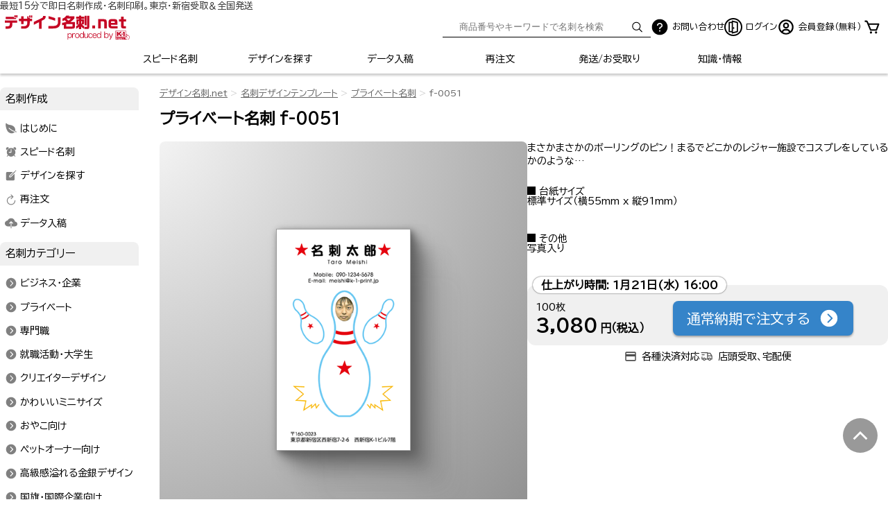

--- FILE ---
content_type: text/html; charset=UTF-8
request_url: https://www.designmeishi.net/product/detail/?code=f-0051
body_size: 10945
content:
<!DOCTYPE html>
<html lang="ja" prefix="og: http://ogp.me/ns#">
<head>
<meta charset="utf-8">
<meta name="viewport" content="width=device-width, initial-scale=1.0, maximum-scale=1.0">
<title>ボーリングのピンになれちゃう！？ プライベート名刺:f-0051｜デザイン名刺.net</title>
<!-- Google Tag Manager -->
<script>(function(w,d,s,l,i){w[l]=w[l]||[];w[l].push({'gtm.start':
new Date().getTime(),event:'gtm.js'});var f=d.getElementsByTagName(s)[0],
j=d.createElement(s),dl=l!='dataLayer'?'&l='+l:'';j.async=true;j.src=
'https://www.googletagmanager.com/gtm.js?id='+i+dl;f.parentNode.insertBefore(j,f);
})(window,document,'script','dataLayer','GTM-5ZHXLV');</script>
<!-- End Google Tag Manager -->
<meta name="keywords" content="プライベート名刺 写真タイプ,標準サイズ,タテ型名刺,名刺注文,名刺印刷,名刺テンプレート,名刺デザイン,即日印刷,即日発送">
<meta name="description" content="【スピード名刺作成・全国即日発送】まさかまさかのボーリングのピン！まるでどこかのレジャー施設でコスプレをしているかのような…ほしい名刺がきっと見つかるデザイン名刺.net">
<meta name="author" content="">
<meta name="msvalidate.01" content="2E158E3F098EB74092EF629B086A8C32">
<meta name="robots" content="index,follow">
<link rel="shortcut icon" href="/favicon.ico">

<meta property="og:site_name" content="名刺作成は名刺専門のデザイン名刺.net">
<meta property="og:title" content="ボーリングのピンになれちゃう！？ プライベート名刺:f-0051｜デザイン名刺.net">
<meta property="og:description" content="【スピード名刺作成・全国即日発送】まさかまさかのボーリングのピン！まるでどこかのレジャー施設でコスプレをしているかのような…ほしい名刺がきっと見つかるデザイン名刺.net">
<meta property="og:image" content="https://www.designmeishi.net/product/images/namecard/ad/450x450/f-0051.png">
<meta property="og:url" content="https://www.designmeishi.net/product/detail/?code=f-0051">
<meta property="og:type" content="article">
<meta property="og:locale" content="ja_JP">

<meta name="twitter:site" content="@k1print">
<meta name="twitter:title" content="ボーリングのピンになれちゃう！？ プライベート名刺:f-0051｜デザイン名刺.net">
<meta name="twitter:description" content="【スピード名刺作成・全国即日発送】まさかまさかのボーリングのピン！まるでどこかのレジャー施設でコスプレをしているかのような…ほしい名刺がきっと見つかるデザイン名刺.net">
<meta name="twitter:image" content="https://www.designmeishi.net/product/images/namecard/ad/450x450/f-0051.png">
<meta name="twitter:url" content="https://www.designmeishi.net/product/detail/?code=f-0051">
<meta name="twitter:card" content="summary_large_image">

<script src="/3rdlibcl/jquery.3.6.1.min.js"></script>
<script src="/3rdlibcl/jquery-migrate.3.3.2.min.js"></script>
<link rel="preconnect" href="https://fonts.googleapis.com">
<link rel="preconnect" href="https://fonts.gstatic.com" crossorigin>
<link href="https://fonts.googleapis.com/css2?family=BIZ+UDPGothic&family=Shippori+Mincho&display=swap" rel="stylesheet">
<link rel="stylesheet" href="/css/basic.css?202201005">
<link rel="stylesheet" href="/css/set02.css?20220943">
<link rel="stylesheet" href="/css/site.css?20240707">
<link rel="stylesheet" href="/css/main.css?20240801">
<script type="application/ld+json">
{
	"@context": "https://schema.org",
	"@type": "BreadcrumbList",
	"itemListElement":[{
		"@type":"ListItem",
		"position":1,
		"name":"名刺作成のデザイン名刺.net",
		"item":"https://www.designmeishi.net/"
	},{
		"@type":"ListItem",
		"position":2,
		"name":"名刺デザインテンプレート",
		"item":"https://www.designmeishi.net/product/"
	},{
		"@type":"ListItem",
		"position":3,
		"name":"プライベート名刺",
		"item":"https://www.designmeishi.net/product/?category=private"
	},{
		"@type":"ListItem",
		"position":4,
		"name":"f-0051",
		"item":"https://www.designmeishi.net/product/detail/?code=f-0051"
	}]
}
</script>

<link rel="canonical" href="/product/detail/?code=f-0051">
<script>
 (function(c,l,a,r,i,t,y){
     c[a]=c[a]||function(){(c[a].q=c[a].q||[]).push(arguments)};
     t=l.createElement(r);t.async=1;t.src="https://www.clarity.ms/tag/"+i;
     y=l.getElementsByTagName(r)[0];y.parentNode.insertBefore(t,y);
 })(window, document, "clarity", "script", "e223sueqoo");
</script>

</head>
<body class="" data-lazy-limit="0" data-lazy-side="">
 <!-- Google Tag Manager (noscript) -->
<noscript><iframe src="https://www.googletagmanager.com/ns.html?id=GTM-5ZHXLV"
height="0" width="0" style="display:none;visibility:hidden"></iframe></noscript>
<!-- End Google Tag Manager (noscript) -->

<p style="padding-top: 2px;line-height: 1em;font-size: 13px;margin: 0 auto; max-width: 1280px;color: #333;">最短15分で即日名刺作成・名刺印刷。東京・新宿受取＆全国発送</p>
<header class="standardPart">
<div class="header-top">
		<a href="/" class="logo">
			<img src="/images/global/global_logo.svg" width="480" height="143" alt="デザイン名刺.net">
		</a>
		<div class="header-sub-container">
			<div class="search smallHidePart">
				<form action="/product/" method="get">
					<input type="text" name="search" placeholder="商品番号やキーワードで名刺を検索">
					<button><svg fill="#436ce5" class="icon font-size-initial" xmlns="http://www.w3.org/2000/svg"  viewBox="0 0 512 512"><title>Search</title><path d="M221.09 64a157.09 157.09 0 10157.09 157.09A157.1 157.1 0 00221.09 64z" fill="none" stroke="currentColor" stroke-miterlimit="10" stroke-width="32"/><path fill="none" stroke="currentColor" stroke-linecap="round" stroke-miterlimit="10" stroke-width="32" d="M338.29 338.29L448 448"/></svg></button>
				</form>
			</div>
			<div class="sp-only" data-func-name="menuCtrl" data-func-action="search" data-func-option="pulldownnav">
				<a class="header-icon-link" style="font-size: 1.3em;" data-func-target=".menuCtrl_frameIn">
					<svg fill="#436ce5" class="icon" xmlns="http://www.w3.org/2000/svg"  viewBox="0 0 512 512"><title>Search</title><path d="M221.09 64a157.09 157.09 0 10157.09 157.09A157.1 157.1 0 00221.09 64z" fill="none" stroke="currentColor" stroke-miterlimit="10" stroke-width="32"/><path fill="none" stroke="currentColor" stroke-linecap="round" stroke-miterlimit="10" stroke-width="32" d="M338.29 338.29L448 448"/></svg>				</a>
			</div>
			<a href="#contact" class="header-icon-link"><img class="header-icon" src="/images/svg/ai-fill-question-circle.svg" alt="お問い合わせ"><span class="label desktop-only">お問い合わせ</span></a>
																<a href="/app/?pm=login" class="header-icon-link"><img class="header-icon" src="/images/svg/bi-door-open-icon.svg" alt="ログイン"><span class="label">ログイン</span></a>
					<a href="/app/?pm=customer" class="header-icon-link desktop-only"><img class="header-icon" src="/images/svg/person-icon.svg" alt="会員登録（無料）"><span class="label">会員登録（無料）</span></a>
								<div class="iconItem cart">
					<a href="https://www.designmeishi.net/app/?pm=cart">
						<img class="header-icon" src="/images/svg/bi-cart-icon.svg" alt="カート">
											</a>
				</div>
					</div>
	</div>
	<nav id="global" class="scrollFixed">
		<div class="fixedInner">
			<ul>
				<li class="speed"><a href="/speed/">スピード名刺</a></li>
				<li class="product"><a href="/product/" class="thisPage">デザインを探す</a></li>
				<li class="data"><a href="/data/">データ入稿</a></li>
				<li class="repeat"><a href="/repeat/">再注文</a></li>
				<li class="carriage_payment display-sm-n-none"><a href="/carriage_payment/">発送/お受取り</a></li>
				<li class="meishidatabase display-sm-n-none"><a href="/meishidatabase/">知識・情報</a></li>
				<li class="menu" data-func-name="menuCtrl" data-func-action="open" data-func-option="pulldownnav">
					<a href="/" data-func-target=".menuCtrl_frameIn"><svg fill="#FFF" class="icon" xmlns="http://www.w3.org/2000/svg"  viewBox="0 0 512 512"><title>Menu</title><path fill="none" stroke="currentColor" stroke-linecap="round" stroke-miterlimit="10" stroke-width="32" d="M80 160h352M80 256h352M80 352h352"/></svg></a>
				</li>
			</ul>
		</div>
	</nav>
	<div data-func-name="menuCtrl" data-func-option="pulldownnav" class="menuCtrl_frameIn">
		<nav>
			<div class="main">
				<div data-func-name="menuCtrl" data-func-option="pulldownnav" class="menuCtrlCloseCase" style="position: sticky; right: 0; top: 0;">
					<span class="menuCtrlClose" data-func-target=".menuCtrl_frameIn" data-func-action="close"><svg fill="#FFF"  xmlns="http://www.w3.org/2000/svg" class="ionicon" viewBox="0 0 512 512"><title>Close</title><path d="M400 145.49L366.51 112 256 222.51 145.49 112 112 145.49 222.51 256 112 366.51 145.49 400 256 289.49 366.51 400 400 366.51 289.49 256 400 145.49z"/></svg><span class="ion-arrow-up-b"></span></span>
				</div>
				<ul class="row">
					<li class="col-12 search" style="padding: 5px 20px;">
						<form action="/product/" method="get">
							<input type="text" name="search" placeholder="商品番号やキーワードで名刺を検索">
							<button><svg fill="#436ce5" class="icon font-size-initial" xmlns="http://www.w3.org/2000/svg"  viewBox="0 0 512 512"><title>Search</title><path d="M221.09 64a157.09 157.09 0 10157.09 157.09A157.1 157.1 0 00221.09 64z" fill="none" stroke="currentColor" stroke-miterlimit="10" stroke-width="32"/><path fill="none" stroke="currentColor" stroke-linecap="round" stroke-miterlimit="10" stroke-width="32" d="M338.29 338.29L448 448"/></svg></button>
						</form>
					</li>
				</ul>
				<nav class="simpleList">
	<p>名刺作成</p>
	<ul class="list image row row-cols-12">
		<li class="guide"><a href="/guide/">はじめに</a></li>
	 <li class="speed"><a href="/speed/">スピード名刺</a></li>
		<li class="product"><a href="/product/">デザインを探す</a></li>
		<li class="repeat"><a href="/repeat/">再注文</a></li>
		<li class="data"><a href="/data/">データ入稿</a></li>
	</ul>
</nav>
<nav class="simpleList">
	<p>名刺カテゴリー</p>
	<ul class="list image row row-cols-12">
		<li><a href="/product/?category=business">ビジネス・企業</a></li>
		<li><a href="/product/?category=private">プライベート</a></li>
		<li><a href="/product/sp/">専門職</a></li>
		<li><a href="/product/?category=jobhunt">就職活動・大学生</a></li>
		<li><a href="/product/?category=creator">クリエイターデザイン</a></li>
		<li><a href="/product/?category=mini">かわいいミニサイズ</a></li>
		<li><a href="/product/?category=parents">おやこ向け</a></li>
		<li><a href="/product/?category=pet">ペットオーナー向け</a></li>
		<li><a href="/product/?category=gs">高級感溢れる金銀デザイン</a></li>
		<li><a href="/product/?category=country">国旗・国際企業向け</a></li>
		<li><a href="/product/?category=sport">スポーツ・サポータ向け</a></li>
		<li><a href="/product/senior/">シニア向け(大きい文字)</a></li>
		<li><a href="/product/?category=shop">店舗用ショップカード</a></li>
		<li><a href="/product/?category=thanks" class="addStar">サンクスカード</a></li>
		<li><a href="/product/?category=coupon">店舗向け割引券</a></li>
		<li><a href="/backsamplelist/" title="裏面デザイン">裏面デザイン</a></li>
	</ul>
</nav>
<nav class="simpleList">
	<p>名刺イメージ</p>
	<ul class="list image row row-cols-12">
		<li><a href="/product/?impression=standard">定番デザイン</a></li>
		<li><a href="/product/?impression=simple">スッキリ・シンプル</a></li>
		<li><a href="/product/?impression=smart">かっこいい・スマート</a></li>
		<li><a href="/product/?impression=cute">かわいい・キュート</a></li>
		<li><a href="/product/?impression=beautiful">綺麗・エレガント</a></li>
		<li><a href="/product/?impression=personal">個性的</a></li>
		<li><a href="/product/?impression=impact">派手・インパクト</a></li>
	</ul>
</nav>

<nav class="simpleList">
	<p>ご利用ガイド</p>
	<ul class="list image row row-cols-12">
		<li><a href="/order_flow/" title="注文の流れ">注文の流れ</a></li>
		<li><a href="/printing/">名刺印刷へのこだわり</a></li>
		<li><a href="/pricelist/" title="料金と納期">料金と納期</a></li>
		<li><a href="/carriage_payment/" title="発送/代引き">発送/代引き</a></li>
		<li><a href="/faq/" title="よくある質問">よくある質問</a></li>
		<li><a href="/accessmap/" title="店舗アクセス">店舗アクセス</a></li>
		<li><a href="/daishi/" title="用紙/台紙">用紙/台紙</a></li>
		<li><a href="/font/list/">フォント一覧</a></li>
		<li><a href="/english_writing/writing/">英語表記:肩書き</a></li>
		<li><a href="/english_writing/busho/">英語表記:部署/課など</a></li>
		<li><a href="/english_writing/company_add_tel/">英語表記:法人/住所/電話番号</a></li>
		<li><a href="/meishidatabase/tsukaikata/">名刺の使い方いろいろ</a></li>
		<li><a href="/gratitude/">お客様の声</a></li>
		<li><a href="/meishidatabase/">知っておきたい名刺の豆知識</a></li>
		<li><a href="/lp/speed.html">簡単即日名刺作成</a></li>
		<li class="corp_plan"><a href="/corp_plan/">法人様ビジネスプラン</a></li>
		<li class="dutyfree"><a href="/about/dutyfree.php">免税取引き</a></li>
		<li class="gift"><a href="/gift/">名刺ギフトカード</a></li>
	</ul>
</nav>
<nav class="simpleList">
	<p>台紙</p>
	<ul class="list image row row-cols-12">
		<li><a href="/daishi/detail.php?paper=joushitsu">上質紙</a></li>
		<li><a href="/daishi/detail.php?paper=okmatpost">OKマットポスト</a></li>
		<li><a href="/daishi/detail.php?paper=cream">クリーム</a></li>
		<li><a href="/daishi/detail.php?paper=mirrercoatcoat">ミラーコート（表ミラー/裏コート）</a></li>
		<li><a href="/daishi/detail.php?paper=mirrercoatjou">ミラーコート上質</a></li>
		<li><a href="/daishi/detail.php?paper=arabelewhite">アラベールスノーホワイト</a></li>
		<li><a href="/daishi/detail.php?paper=arabelenatural">アラベールナチュラル</a></li>
		<li><a href="/daishi/detail.php?paper=classiclinenwhite">クラシックリネン スノーホワイト</a></li>
		<li><a href="/daishi/detail.php?paper=classiclinennatural">クラシックリネン ナチュラル</a></li>
		<li><a href="/daishi/detail.php?paper=whiteexcelkent">ホワイトエクセルケント</a></li>
		<li><a href="/daishi/detail.php?paper=whitepeachkent">ホワイトピーチケント</a></li>
		<li><a href="/daishi/detail.php?paper=mirrercoatdual">両面ミラーコート</a></li>
		<li><a href="/daishi/detail.php?paper=pearlpink">パールピンク</a></li>
		<li><a href="/daishi/detail.php?paper=pearlcream">パールクリーム</a></li>
		<li><a href="/daishi/detail.php?paper=pearlblue">パールブルー</a></li>
		<li><a href="/daishi/detail.php?paper=pearlgreen">パールグリーン</a></li>
		<li><a href="/daishi/detail.php?paper=vintage">ファーストヴィンテージオーク</a></li>
		<li><a href="/daishi/detail.php?paper=champagnecrystal">シャンパンクリスタル</a></li>
		<li><a href="/daishi/detail.php?paper=gold">ゴールド</a></li>
		<li><a href="/daishi/detail.php?paper=silver">シルバー</a></li>
		<li><a href="/daishi/detail.php?paper=platina">プラチナ</a></li>
	</ul>
</nav>
			</div>
		</nav>
	</div>
</header>
<div id="mainContainer">
	<div id="page">
 
<nav id="breadcrumb" class="breadcrumb-position-top" ><ul><li><a href="/" class="reverse">デザイン名刺.net</a></li><li><a href="/product/" class="reverse">名刺デザインテンプレート</a></li><li><a href="/product/?category=private" class="reverse">プライベート名刺</a></li><li><span class="a-style">f-0051</span></li></ul></nav><main class="detail-page">
	<section>
		<h1>プライベート名刺 f-0051</h1>
		<div class="detail-view">
			<div class="detail-view-image-area">
				<figure>
					<img width="242" height="400" src="/product/images/namecard/400/f-0051.png" class="bcImg productDataDetail a1st " alt="[f-0051]まさかまさかのボーリングのピン！まるでどこかのレジャー施設でコスプレをしているかのような…ボーリングのピンになれちゃう！？な名刺:デザイン名刺.net">
				</figure>
			</div>
			<div class="detail-view-info-area">
				<p>まさかまさかのボーリングのピン！まるでどこかのレジャー施設でコスプレをしているかのような…</p>
				<dl>
										<dt>台紙サイズ</dt>
					<dd>標準サイズ（横55mm x 縦91mm）</dd>
				</dl>
									<dl>
						<dt>その他</dt>
						<dd> 写真入り </dd>
					</dl>
								<div class="order-buttons">
	<div class="">
		<ul>
												<li>
						<div class="content normal">
							<div class="timebox">仕上がり時間: <span class="noukiBox"></span></div>
							<div class="pricebox">
								<p class="unit">100枚</p>
								<p class="price">
									3,080<span class="yen">円（税込）</span>
								</p>
							</div>
							<div class="btnbox">
								<a href="/app/?pm=finput&front_code=f-0051&speed=0" class="btn" rel="nofollow">通常納期で注文する<span class="icon"><svg fill="#FFF"  xmlns="http://www.w3.org/2000/svg" class="ionicon" viewBox="0 0 512 512"><title>Chevron Forward Circle</title><path d="M48 256c0 114.87 93.13 208 208 208s208-93.13 208-208S370.87 48 256 48 48 141.13 48 256zm257.37 0l-84.68-84.69a16 16 0 0122.62-22.62l96 96a16 16 0 010 22.62l-96 96a16 16 0 01-22.62-22.62z"/></svg></span></a>
							</div>
						</div>
						<div class="note">
							<div><img src="/images/svg/md-outline-payment.svg" alt="決済方法">各種決済対応</div>
							<div><img src="/images/svg/tb-truck-delivery.svg" alt="受取方法">店頭受取、宅配便</div>
						</div>
					</li>
													    					</ul>
	</div>
</div>
			</div>
		</div>
		<p><a href="#priceList">両面印刷、裏面の追加についてはこちらをご参照ください。</a></p>
													<section class="orderDetailSet">
			<div class="orderArea">
				<div class="dualPrice" id="priceList">
					<h3>両面印刷名刺作成の料金</h3>
					<p>100枚 消費税込み価格です。</p>
											<p>裏面のご指定は先に表面のみでご注文ください。ご注文フォームの最初で裏面のご指定とご入力ができます。</p>
										<table class="table-bordered table-center" style="">
						<thead>
							<tr>
								<th>作成プラン</th><th>通常</th><th>スピード3時間</th><th>スピード1時間</th>
							</tr>
							<tr>
								<th>納期</th><td>2営業日後の16時</td><td>3時間後</td><td>1時間後</td>
							</tr>
						</thead>
						<tbody>
							<tr>
								<th>
																			<ul class="row row-cols-6">
											<li>
												<figure>
													<img width="242" height="400" src="/product/images/namecard/400/f-0051.png" class="bcImg productDataDetail a1st " alt="[f-0051]まさかまさかのボーリングのピン！まるでどこかのレジャー施設でコスプレをしているかのような…ボーリングのピンになれちゃう！？な名刺:デザイン名刺.net">
												</figure>
											</li><li><img src="/images/product/ura-none.png" alt=""></li>
										</ul>
																		<p>表面のみ</p></th>
								<td><p class="price">3,080円
																</p></td>
								<td><p class="price">-								</p></td>
								<td><p class="price">-								</p></td>
							</tr>
															<tr>
									<th>
										<ul class="row row-cols-6">
											<li>
												<figure>
													<img width="242" height="400" src="/product/images/namecard/400/f-0051.png" class="bcImg productDataDetail a1st " alt="[f-0051]まさかまさかのボーリングのピン！まるでどこかのレジャー施設でコスプレをしているかのような…ボーリングのピンになれちゃう！？な名刺:デザイン名刺.net">
												</figure>
											</li><li><img src="/images/product/ura-mono.png" alt=""></li>
										</ul>
										<p>表面＋裏面モノクロ<br><a href="/backsamplelist/" class="iframe btn btn-default btn-xs">裏面デザイン</a></p></th>
									<td><p class="price">3,300円</p></td>
									<td><p class="price">-</p></td>
									<td><p class="price">-</p></td>
								</tr>
								<tr>
									<th>
										<ul class="row row-cols-6">
											<li>
												<figure>
													<img width="242" height="400" src="/product/images/namecard/400/f-0051.png" class="bcImg productDataDetail a1st " alt="[f-0051]まさかまさかのボーリングのピン！まるでどこかのレジャー施設でコスプレをしているかのような…ボーリングのピンになれちゃう！？な名刺:デザイン名刺.net">
												</figure>
											</li><li><img src="/images/product/ura-color.png" alt=""></li>
										</ul>
										<p>表面＋裏面カラー<br><a href="/backsamplelist/" class="iframe btn btn-default btn-xs">裏面デザイン</a></p></th>
									<td><p class="price">3,630円</p></td>
									<td><p class="price">-</p></td>
									<td><p class="price">-</p></td>
								</tr>
													</tbody>
					</table>
					<p><a href="/tips/customize/" class="iframe btn btn-link">名刺のカスタマイズについて</a></p>
				</div>
				<p style="text-align:center;">その他情報</p>
				<div class="plusInfomartion">
					<a href="/backsamplelist/" class="iframe">裏面デザインをみる</a>
					<a href="/daishi/" class="iframe">名刺台紙をみる</a>
					<a href="/font/list/" class="iframe">フォント一覧をみる</a>
				</div>
								<div class="notes">
					<p>店頭受取選択時、仕上り時間に店頭受取りが可能です。※発送指定時は当日受取りできません。<br>校正ありは+3営業日、発送は仕上り日の夕方に出荷します。</p>
					<p>仕上り時間は端末の日時設定を使用しております。</p>
					<p>※正確な料金については、ご注文申し込みを頂きましてから担当者が見積もり後、メールにてご案内致します。</p>
					<p>お受け取り方法や発送については<a href="/carriage_payment/" style="text-decoration:underline;" target="_blank" class="innerOpen">お受取り方法と送料</a>を御覧ください。</p>
				</div>

				<!-- 注文ボタン End -->
			</div> <!-- .orderArea -->
		</section> <!-- .orderDetailSet -->
	</section>
	<section>
		<h3>商品仕様</h3>
		<table class="table-bordered">
			<tr>
				<th class="col-4">商品コード</th>
				<td class="col-8">f-0051</td>
			</tr>
			<tr>
				<th>カテゴリー</th>
								<td><a target="_top" href="/product/?category=private">プライベート名刺</a></td>
			</tr>
			<tr>
				<th>文字サイズ</th>
				<td>中サイズ</td>
			</tr>
			<tr>
				<th>印刷</th>
				<td>カラー名刺印刷</td>
			</tr>
			<tr>
				<th>ベースカラー</th>
				<td>水色</td>
			</tr>
			<tr>
				<th>台紙サイズ</th>
				<td>標準サイズ:横55mm x 縦91mm</td>
			</tr>
			<tr>
				<th>価格/100枚 税込</th>
				<td><p>通常仕上げ:3,080円<br>仕上り：<span class="noukiBox"></span></P></td>
			</tr>
			<tr>
				<th>最短納期<br>プラン</th>
				<td><p>
					通常仕上:3,080円<br>仕上り：<span class="noukiBox"></span></p>
				</td>
			</tr>
					</table>
	</section>
	<!-- /商品表示 -->
	<!-- start -->
			</main>
<!-- end -->
<!-- start -->
<section class="productContainer">
	<div class="chapterTitle">
		<h2>おすすめ商品</h2>
	</div>
	<div class="buildFrame">
		<ul class="row row-cols-6 row-cols-md-3 row-margins">
			<li>
<div class="piece">
<a href="/product/detail/?code=p-0167">
<div class="productImage">
<img src="/images/spacer/450x450.png" data-original="/product/images/namecard/400/p-0167.png" class="bcImg lazy" alt="プライベート名刺:名刺コードp-0167" width="450" height="450">
<div class="status"><span class="category">プライベート</span></div>

</div>
<div class="productInfomation">
<div class="priceArea">
<div class="priceTags"><span class="code">p-0167</span></div>
<div class="price">2,530円</div>
</div>

</div>
</a>
</div>
</li><li>
<div class="piece">
<a href="/product/detail/?code=p-0128">
<div class="productImage">
<img src="/images/spacer/450x450.png" data-original="/product/images/namecard/400/p-0128.png" class="bcImg lazy" alt="プライベート名刺:名刺コードp-0128" width="450" height="450">
<div class="status"><span class="category">プライベート</span></div>

</div>
<div class="productInfomation">
<div class="priceArea">
<div class="priceTags"><span class="code">p-0128</span></div>
<div class="price">2,530円</div>
</div>

</div>
</a>
</div>
</li><li>
<div class="piece">
<a href="/product/detail/?code=p-0134">
<div class="productImage">
<img src="/images/spacer/450x450.png" data-original="/product/images/namecard/400/p-0134.png" class="bcImg lazy" alt="プライベート名刺:名刺コードp-0134" width="450" height="450">
<div class="status"><span class="category">プライベート</span></div>

</div>
<div class="productInfomation">
<div class="priceArea">
<div class="priceTags"><span class="code">p-0134</span></div>
<div class="price">2,530円</div>
</div>

</div>
</a>
</div>
</li><li>
<div class="piece">
<a href="/product/detail/?code=p-1013">
<div class="productImage">
<img src="/images/spacer/450x450.png" data-original="/product/images/namecard/400/p-1013.png" class="bcImg lazy" alt="プライベート名刺:名刺コードp-1013" width="450" height="450">
<div class="status"><span class="category">プライベート</span></div>

</div>
<div class="productInfomation">
<div class="priceArea">
<div class="priceTags"><span class="code">p-1013</span></div>
<div class="price">2,530円</div>
</div>

</div>
</a>
</div>
</li><li>
<div class="piece">
<a href="/product/detail/?code=p-1256">
<div class="productImage">
<img src="/images/spacer/450x450.png" data-original="/product/images/namecard/400/p-1256.png" class="bcImg lazy" alt="プライベート名刺:名刺コードp-1256" width="450" height="450">
<div class="status"><span class="category">プライベート</span></div>

</div>
<div class="productInfomation">
<div class="priceArea">
<div class="priceTags"><span class="code">p-1256</span></div>
<div class="price">2,530円</div>
</div>

</div>
</a>
</div>
</li><li>
<div class="piece">
<a href="/product/detail/?code=p-0201">
<div class="productImage">
<img src="/images/spacer/450x450.png" data-original="/product/images/namecard/400/p-0201.png" class="bcImg lazy" alt="プライベート名刺:名刺コードp-0201" width="450" height="450">
<div class="status"><span class="category">プライベート</span></div>

</div>
<div class="productInfomation">
<div class="priceArea">
<div class="priceTags"><span class="code">p-0201</span></div>
<div class="price">2,530円</div>
</div>

</div>
</a>
</div>
</li><li>
<div class="piece">
<a href="/product/detail/?code=p-0217">
<div class="productImage">
<img src="/images/spacer/450x450.png" data-original="/product/images/namecard/400/p-0217.png" class="bcImg lazy" alt="プライベート名刺:名刺コードp-0217" width="450" height="450">
<div class="status"><span class="category">プライベート</span></div>

</div>
<div class="productInfomation">
<div class="priceArea">
<div class="priceTags"><span class="code">p-0217</span></div>
<div class="price">2,530円</div>
</div>

</div>
</a>
</div>
</li><li>
<div class="piece">
<a href="/product/detail/?code=p-0844">
<div class="productImage">
<img src="/images/spacer/450x450.png" data-original="/product/images/namecard/400/p-0844.png" class="bcImg lazy" alt="プライベート名刺:名刺コードp-0844" width="450" height="450">
<div class="status"><span class="category">プライベート</span></div>

</div>
<div class="productInfomation">
<div class="priceArea">
<div class="priceTags"><span class="code">p-0844</span></div>
<div class="price">2,530円</div>
</div>

</div>
</a>
</div>
</li><li>
<div class="piece">
<a href="/product/detail/?code=p-0132">
<div class="productImage">
<img src="/images/spacer/450x450.png" data-original="/product/images/namecard/400/p-0132.png" class="bcImg lazy" alt="プライベート名刺:名刺コードp-0132" width="450" height="450">
<div class="status"><span class="category">プライベート</span></div>

</div>
<div class="productInfomation">
<div class="priceArea">
<div class="priceTags"><span class="code">p-0132</span></div>
<div class="price">2,530円</div>
</div>

</div>
</a>
</div>
</li><li>
<div class="piece">
<a href="/product/detail/?code=p-0933">
<div class="productImage">
<img src="/images/spacer/450x450.png" data-original="/product/images/namecard/400/p-0933.png" class="bcImg lazy" alt="プライベート名刺:名刺コードp-0933" width="450" height="450">
<div class="status"><span class="category">プライベート</span></div>

</div>
<div class="productInfomation">
<div class="priceArea">
<div class="priceTags"><span class="code">p-0933</span></div>
<div class="price">2,530円</div>
</div>

</div>
</a>
</div>
</li><li>
<div class="piece">
<a href="/product/detail/?code=p-0230">
<div class="productImage">
<img src="/images/spacer/450x450.png" data-original="/product/images/namecard/400/p-0230.png" class="bcImg lazy" alt="プライベート名刺:名刺コードp-0230" width="450" height="450">
<div class="status"><span class="category">プライベート</span></div>

</div>
<div class="productInfomation">
<div class="priceArea">
<div class="priceTags"><span class="code">p-0230</span></div>
<div class="price">2,530円</div>
</div>

</div>
</a>
</div>
</li><li>
<div class="piece">
<a href="/product/detail/?code=p-1014">
<div class="productImage">
<img src="/images/spacer/450x450.png" data-original="/product/images/namecard/400/p-1014.png" class="bcImg lazy" alt="プライベート名刺:名刺コードp-1014" width="450" height="450">
<div class="status"><span class="category">プライベート</span></div>

</div>
<div class="productInfomation">
<div class="priceArea">
<div class="priceTags"><span class="code">p-1014</span></div>
<div class="price">2,530円</div>
</div>

</div>
</a>
</div>
</li><li>
<div class="piece">
<a href="/product/detail/?code=p-1169">
<div class="productImage">
<img src="/images/spacer/450x450.png" data-original="/product/images/namecard/400/p-1169.png" class="bcImg lazy" alt="プライベート名刺:名刺コードp-1169" width="450" height="450">
<div class="status"><span class="category">プライベート</span><span>写真入り</span></div>

</div>
<div class="productInfomation">
<div class="priceArea">
<div class="priceTags"><span class="code">p-1169</span></div>
<div class="price">3,080円</div>
</div>

</div>
</a>
</div>
</li><li>
<div class="piece">
<a href="/product/detail/?code=p-0824">
<div class="productImage">
<img src="/images/spacer/450x450.png" data-original="/product/images/namecard/400/p-0824.png" class="bcImg lazy" alt="プライベート名刺:名刺コードp-0824" width="450" height="450">
<div class="status"><span class="category">プライベート</span></div>

</div>
<div class="productInfomation">
<div class="priceArea">
<div class="priceTags"><span class="code">p-0824</span></div>
<div class="price">2,530円</div>
</div>

</div>
</a>
</div>
</li><li>
<div class="piece">
<a href="/product/detail/?code=p-0063">
<div class="productImage">
<img src="/images/spacer/450x450.png" data-original="/product/images/namecard/400/p-0063.png" class="bcImg lazy" alt="プライベート名刺:名刺コードp-0063" width="450" height="450">
<div class="status"><span class="category">プライベート</span></div>

</div>
<div class="productInfomation">
<div class="priceArea">
<div class="priceTags"><span class="code">p-0063</span></div>
<div class="price">2,530円</div>
</div>

</div>
</a>
</div>
</li><li>
<div class="piece">
<a href="/product/detail/?code=p-0226">
<div class="productImage">
<img src="/images/spacer/450x450.png" data-original="/product/images/namecard/400/p-0226.png" class="bcImg lazy" alt="プライベート名刺:名刺コードp-0226" width="450" height="450">
<div class="status"><span class="category">プライベート</span></div>

</div>
<div class="productInfomation">
<div class="priceArea">
<div class="priceTags"><span class="code">p-0226</span></div>
<div class="price">2,530円</div>
</div>

</div>
</a>
</div>
</li>		</ul>
		<p style=""><a href="/product/?category=private" class="simpleButton" style="margin:0 auto;display:block;text-align:center;">もっと見る</a></p>
	</div>
	<!-- end -->
</section>

</div><!--#page-->
<div id="leftNav">
	<nav class="simpleList">
	<p>名刺作成</p>
	<ul class="list image row row-cols-12">
		<li class="guide"><a href="/guide/">はじめに</a></li>
	 <li class="speed"><a href="/speed/">スピード名刺</a></li>
		<li class="product"><a href="/product/">デザインを探す</a></li>
		<li class="repeat"><a href="/repeat/">再注文</a></li>
		<li class="data"><a href="/data/">データ入稿</a></li>
	</ul>
</nav>
<nav class="simpleList">
	<p>名刺カテゴリー</p>
	<ul class="list image row row-cols-12">
		<li><a href="/product/?category=business">ビジネス・企業</a></li>
		<li><a href="/product/?category=private">プライベート</a></li>
		<li><a href="/product/sp/">専門職</a></li>
		<li><a href="/product/?category=jobhunt">就職活動・大学生</a></li>
		<li><a href="/product/?category=creator">クリエイターデザイン</a></li>
		<li><a href="/product/?category=mini">かわいいミニサイズ</a></li>
		<li><a href="/product/?category=parents">おやこ向け</a></li>
		<li><a href="/product/?category=pet">ペットオーナー向け</a></li>
		<li><a href="/product/?category=gs">高級感溢れる金銀デザイン</a></li>
		<li><a href="/product/?category=country">国旗・国際企業向け</a></li>
		<li><a href="/product/?category=sport">スポーツ・サポータ向け</a></li>
		<li><a href="/product/senior/">シニア向け(大きい文字)</a></li>
		<li><a href="/product/?category=shop">店舗用ショップカード</a></li>
		<li><a href="/product/?category=thanks" class="addStar">サンクスカード</a></li>
		<li><a href="/product/?category=coupon">店舗向け割引券</a></li>
		<li><a href="/backsamplelist/" title="裏面デザイン">裏面デザイン</a></li>
	</ul>
</nav>
<nav class="simpleList">
	<p>名刺イメージ</p>
	<ul class="list image row row-cols-12">
		<li><a href="/product/?impression=standard">定番デザイン</a></li>
		<li><a href="/product/?impression=simple">スッキリ・シンプル</a></li>
		<li><a href="/product/?impression=smart">かっこいい・スマート</a></li>
		<li><a href="/product/?impression=cute">かわいい・キュート</a></li>
		<li><a href="/product/?impression=beautiful">綺麗・エレガント</a></li>
		<li><a href="/product/?impression=personal">個性的</a></li>
		<li><a href="/product/?impression=impact">派手・インパクト</a></li>
	</ul>
</nav>

<nav class="simpleList">
	<p>ご利用ガイド</p>
	<ul class="list image row row-cols-12">
		<li><a href="/order_flow/" title="注文の流れ">注文の流れ</a></li>
		<li><a href="/printing/">名刺印刷へのこだわり</a></li>
		<li><a href="/pricelist/" title="料金と納期">料金と納期</a></li>
		<li><a href="/carriage_payment/" title="発送/代引き">発送/代引き</a></li>
		<li><a href="/faq/" title="よくある質問">よくある質問</a></li>
		<li><a href="/accessmap/" title="店舗アクセス">店舗アクセス</a></li>
		<li><a href="/daishi/" title="用紙/台紙">用紙/台紙</a></li>
		<li><a href="/font/list/">フォント一覧</a></li>
		<li><a href="/english_writing/writing/">英語表記:肩書き</a></li>
		<li><a href="/english_writing/busho/">英語表記:部署/課など</a></li>
		<li><a href="/english_writing/company_add_tel/">英語表記:法人/住所/電話番号</a></li>
		<li><a href="/meishidatabase/tsukaikata/">名刺の使い方いろいろ</a></li>
		<li><a href="/gratitude/">お客様の声</a></li>
		<li><a href="/meishidatabase/">知っておきたい名刺の豆知識</a></li>
		<li><a href="/lp/speed.html">簡単即日名刺作成</a></li>
		<li class="corp_plan"><a href="/corp_plan/">法人様ビジネスプラン</a></li>
		<li class="dutyfree"><a href="/about/dutyfree.php">免税取引き</a></li>
		<li class="gift"><a href="/gift/">名刺ギフトカード</a></li>
	</ul>
</nav>
<nav class="simpleList">
	<p>台紙</p>
	<ul class="list image row row-cols-12">
		<li><a href="/daishi/detail.php?paper=joushitsu">上質紙</a></li>
		<li><a href="/daishi/detail.php?paper=okmatpost">OKマットポスト</a></li>
		<li><a href="/daishi/detail.php?paper=cream">クリーム</a></li>
		<li><a href="/daishi/detail.php?paper=mirrercoatcoat">ミラーコート（表ミラー/裏コート）</a></li>
		<li><a href="/daishi/detail.php?paper=mirrercoatjou">ミラーコート上質</a></li>
		<li><a href="/daishi/detail.php?paper=arabelewhite">アラベールスノーホワイト</a></li>
		<li><a href="/daishi/detail.php?paper=arabelenatural">アラベールナチュラル</a></li>
		<li><a href="/daishi/detail.php?paper=classiclinenwhite">クラシックリネン スノーホワイト</a></li>
		<li><a href="/daishi/detail.php?paper=classiclinennatural">クラシックリネン ナチュラル</a></li>
		<li><a href="/daishi/detail.php?paper=whiteexcelkent">ホワイトエクセルケント</a></li>
		<li><a href="/daishi/detail.php?paper=whitepeachkent">ホワイトピーチケント</a></li>
		<li><a href="/daishi/detail.php?paper=mirrercoatdual">両面ミラーコート</a></li>
		<li><a href="/daishi/detail.php?paper=pearlpink">パールピンク</a></li>
		<li><a href="/daishi/detail.php?paper=pearlcream">パールクリーム</a></li>
		<li><a href="/daishi/detail.php?paper=pearlblue">パールブルー</a></li>
		<li><a href="/daishi/detail.php?paper=pearlgreen">パールグリーン</a></li>
		<li><a href="/daishi/detail.php?paper=vintage">ファーストヴィンテージオーク</a></li>
		<li><a href="/daishi/detail.php?paper=champagnecrystal">シャンパンクリスタル</a></li>
		<li><a href="/daishi/detail.php?paper=gold">ゴールド</a></li>
		<li><a href="/daishi/detail.php?paper=silver">シルバー</a></li>
		<li><a href="/daishi/detail.php?paper=platina">プラチナ</a></li>
	</ul>
</nav>
</div>
</div><!--#mainContainer-->
<footer>
	<div class="buildFrame">
		<section>
			<h3 id="contact">お問い合わせ</h3>
			<div class="contact-info">
				<div class="contact-email">
					<p class="description">メールでのお問い合わせはこちら</p>
					<p><a href="mailto:info@k-1-print.jp">info@k-1-print.jp</a></p>
				</div>
				<div class="contact-tel">
					<p>電話受付時間 9:00〜18:00（平日のみ）</p>
					<p><a href="tel:03-3369-7120">03-3369-7120</a></p>
				</div>
			</div>
		</section>
					<section class="transaction-details">
				<h3>ご注文関連情報</h3>
				<div class="transaction-details-grid">
					<section>
						<h4>お支払いについて</h4>
						<p>
							お支払い方法は、クレジットカード（VISA、Master、JCBなど）、銀行振込、コレクト（代引き）がご利用いただけます。<br>
							ご入力いただいたクレジットカードの情報は暗号化され安全に決済サービスへ送信されます。<br>
							<img class="lazy" src="/images/spacer/800x59.png" data-original="/images/global/availablecard.jpg" width="800" height="59" alt="クロネコwebコレクト クレジットカード払い可能ブランド">
						</p>
						<p>
							各種お支払いについて<br>
							<a href="/carriage_payment/" class="icon">お支払方法と発送/受取り方法と料金</a>
						</p>
					</section>
					<section>
						<h4>発送について</h4>
						<p>
							お名刺の仕上り日の午後に弊社から発送いたします。<br>
							<a href="/carriage_payment/" class="icon">お支払方法と発送/受取り方法と料金</a><br>
							<a href="/carriage_payment/search/" class="icon">発送料金とお届け日数</a><br>
						</p>
						<p>
							※銀行振り込みご指定の場合、発送日の12時までにご入金時のみ発送いたします。入金の確認が取れない場合は確認後の発送となります。<br>
							※校正ありでご注文の場合は、お送りした校正へのお返事がないと発送できませんので、ご注意ください。
						</p>
					</section>
					<section>
						<h4>店頭受取りについて</h4>
						<p>
							新宿店店頭にて完成したお名刺をすぐにお受取いただくことができます。<br>
							ご注文の際に店頭受取りをお選びの上、お名刺の仕上り日時以降にご来店ください。<br>
							<a href="/accessmap/" class="icon">新宿店舗へのアクセス</a>
						</p>
					</section>
					<section>
						<h4>営業時間について</h4>
						<p>
							ネットからのご注文は24時間受け付けております。
						</p>
						<p>
							店頭でのお受取りやお問合せは下記の営業時間に対応しております。<br>
							平日：9:00〜18:00<br>
							※土・日祝祭日休業<br>
							<a href="/accessmap/" class="icon">新宿店舗へのアクセス</a>
						</p>
					</section>
					<section>
						<h4>返品・交換について</h4>
						<p>
							返品・交換に関する詳細は、こちらをご確認ください。<br>
							※弊社商品はすべてお客様ごとのオーダーメイドとなっております。ご注文後のキャンセルはお受けしておりません。ご了承の上ご注文をお願いいたします。<br>
							<a href="/return_change/" class="icon">返品・交換について</a>
						</p>
					</section>
					<section>
						<h4>プライバシーについて</h4>
						<p>
							お客様からいただいた個人情報は商品の作成・発送とご連絡以外には一切使用致しません。<br>
							当社が責任をもって安全に蓄積・保管し、第三者に譲渡・提供することはございません。<br>
							<a href="/privacy/" class="icon">個人情報保護方針について</a><br>
						</p>
					</section>
				</div>
			</section>
				<section>
			<h3>おすすめの名刺に関する豆知識</h3>
			<ul class="meishidatabaseList">
											<li>
								<a href="/meishidatabase/240_meishi_mistake/">
									<div class="heading">
										<img class="lazy thumbnail" src="/images/spacer/560x374.png" data-original="/images/meishidatabase/240_meishi_mistake/image01.jpg" width="560" height="374" alt="【保存版】やってしまった！名刺作成の失敗談20選｜プロが教える後悔しないための回避術">
										<p>【保存版】やってしまった！名刺作成の失敗談20選｜プロが教える後悔しないための回避術
											<span class="intro">実際にあった名刺作成の「痛すぎる失敗談」を20個のケースにまとめました。これから名刺を作る方は、ぜひ反面教師にしてチェックリストとして活用してください。</span>
										</p>
									</div>
								</a>
							</li>							<li>
								<a href="/meishidatabase/239_convenience_store/">
									<div class="heading">
										<img class="lazy thumbnail" src="/images/spacer/560x374.png" data-original="/images/meishidatabase/239_convenience_store/image01.jpg" width="560" height="374" alt="コンビニで名刺は作れる？印刷方法とデメリットを徹底解説">
										<p>コンビニで名刺は作れる？印刷方法とデメリットを徹底解説
											<span class="intro">絶体絶命のピンチの時、街中にあるコンビニで名刺が印刷できる？24時間開いているコンビニは、ビジネスマンの強い味方です。</span>
										</p>
									</div>
								</a>
							</li>							<li>
								<a href="/meishidatabase/238_marunouchi_meishi/">
									<div class="heading">
										<img class="lazy thumbnail" src="/images/spacer/560x374.png" data-original="/images/meishidatabase/238_marunouchi_meishi/image01.jpg" width="560" height="374" alt="丸の内の商談は名刺で決まる。一流のビジネスマンが密かに使う、信頼を勝ち取る「勝負名刺」の作り方">
										<p>丸の内の商談は名刺で決まる。一流のビジネスマンが密かに使う、信頼を勝ち取る「勝負名刺」の作り方
											<span class="intro">【最短即日】東京駅周辺で名刺を切らしてしまったら？店舗を探し回る必要はありません。スマホで1分、オンライン発注。丸の内・大手町エリアへ迅速にお届けします。中央線で15分の新宿拠点での直接受取なら、今日の商談にも間に合います！名刺不足のピンチを爆速で解決。</span>
										</p>
									</div>
								</a>
							</li>							<li>
								<a href="/meishidatabase/237_shinagawa_meishi/">
									<div class="heading">
										<img class="lazy thumbnail" src="/images/spacer/560x374.png" data-original="/images/meishidatabase/237_shinagawa_meishi/image01.jpg" width="560" height="374" alt="品川駅周辺で名刺作成・即日受取したいときは？">
										<p>品川駅周辺で名刺作成・即日受取したいときは？
											<span class="intro">品川駅周辺のビジネスパーソン必見。日本有数のビジネス街・品川で差をつける高品質名刺。オンライン完結・最短即日発送。超特急で必要な方は新宿での受取もご案内可能です。</span>
										</p>
									</div>
								</a>
							</li>							<li>
								<a href="/meishidatabase/236_shinbashi_toranomon_meishi/">
									<div class="heading">
										<img class="lazy thumbnail" src="/images/spacer/560x374.png" data-original="/images/meishidatabase/236_shinbashi_toranomon_meishi/image02.jpg" width="560" height="374" alt="新橋・虎ノ門で商談直前に名刺切れ！このエリアで焦って探すより、新宿へ向かうべき決定的理由">
										<p>新橋・虎ノ門で商談直前に名刺切れ！このエリアで焦って探すより、新宿へ向かうべき決定的理由
											<span class="intro">新橋・虎ノ門で商談直前に名刺切れが分かっても安心してください。デザイン名刺.netなら間に合います。</span>
										</p>
									</div>
								</a>
							</li>			</ul>
		</section>
		<div class="info">
			<div class="item">
				<dl>
					<dt><img src="/images/global/global_logo.svg" width="180" alt="デザイン名刺.net"></dt>
					<dd>創業40年の名刺専門店が運営する高品質でおしゃれな名刺作成・印刷専門の通販サイトです。厳選された名刺テンプレートが2000種類以上。データ不要、簡単操作で高品質名刺が100枚1,870円から作れます。最短15分で新宿駅すぐの実店舗で即日受け取りや発送も可能です。
					</dd>
				</dl>
				<dl>
					<dt>運営会社: 株式会社ケイワンプリント</dt>
					<dd>住所: 〒160-0023  東京都新宿区西新宿7-2-6 西新宿K-1ビル5F<br><a href="/accessmap">アクセスマップ</a></dd>
					<dd>TEL: <a href="tel:03-3369-7120">03-3369-7120</a></dd>
					<dd>EMAIL: <a href="mailto:info@k-1-print.jp">info@k-1-print.jp</a></dd>
				</dl>
			</div>
			<div class="item">
				<nav class="footer simpleList">
					<ul class="list image row row-cols-6 row-cols-md-12 row-margins">
						<li><a href="/corp">会社概要</a></li>
						<li><a href="/accessmap">アクセス</a></li>
						<li><a href="/media">メディア掲載</a></li>
						<li><a href="/pr">お知らせ</a></li>
						<li><a href="/gratitude">お客様の声</a></li>
						<li><a href="/about/recruit.php">求人情報</a></li>
					</ul>
				</nav>
			</div>
		</div>
		<div>
			<div class="buildFrame">
				<nav class="inline">
					<ul>
						<li><a href="/about/agreement.php">利用規約</a></li>
						<li><a href="/privacy/">個人情報保護方針</a></li>
						<li><a href="/law/">特定商取引法に基づく表示</a></li>
						<li><a href="/sitemap/">サイトマップ</a></li>
					</ul>
					<ul>
						<li><a href="https://note.com/k1print" target="_blank" rel="noopener">note</a></li>
						<li><a href="https://twitter.com/k1print" title="Follow me on Twitter" target="_blank" rel="noopener">X（Twitter）</a></li>
						<li><a href="https://www.facebook.com/designmeishi.net/" title="Facebook" target="_blank" rel="noopener">Facebook</a></li>
					</ul>
				</nav>
			</div>
		</div>
	</div>
	<div class="copyright">
		<address>
			<p>運営会社: 株式会社ケイワンプリント</p>
			<p>©&nbsp;2026 デザイン名刺.net All Rights Reserved.</p>
		</address>
	</div>
</footer>
    <p class="scrollTop" data-func-name="smoothScroll" data-func-action="top"><svg fill="#FFF"  xmlns="http://www.w3.org/2000/svg" class="ionicon" viewBox="0 0 512 512"><title>Chevron Up</title><path fill="none" stroke="currentColor" stroke-linecap="square" stroke-miterlimit="10" stroke-width="48" d="M112 328l144-144 144 144"/></svg></p>
<div class="progressSheet"></div>
<script src="/js/basic.js?20211105"></script>
<script src="/js/deliverytime.js?20220807"></script>
<link rel="stylesheet" href="/3rdlibcl/colorbox/colorbox.css">
<script src="/3rdlibcl/colorbox/jquery.colorbox.js"></script>
<script>
 /* modalWindowSetting */
 $(document).ready(function(){
	 $('.iframe').colorbox({
		 inline:false,
		 iframe:true,
		 fixed:true,
		 top:'2.5%',
		 width:'95%',
		 height:'95%'
	 });
	 $('.CBImageSingle').colorbox({
		 maxWidth:'95%',
		 maxHeight:'95%',
		 opacity:0.8
	 });
 });
 if (window.name.match(/^cb_/)) {
	 $('body').addClass('simpleView');
 } else {
	 $('body').removeClass('simpleView');
 }
</script>
<script>
 $(function(){
	 getDeliveryDate(new Date().getTime(),3 ,0);
	 setInterval(function(){
		 getDeliveryDate(new Date().getTime(),3 ,0)
	 },30000
	 );
 });
</script>
</body>
</html>


--- FILE ---
content_type: text/css
request_url: https://www.designmeishi.net/css/main.css?20240801
body_size: 4012
content:
h1 {
  padding: 0;
}
section h1,
section h2,
section h3,
section h4,
section h5 {
}

section h2 {
  background: #F9F9F9;
  border-left: solid 0.5em #C30D23;
  color: #333;
  padding: 0.8em 0 0.8em 0.5em;
  margin: 1.5em auto 1em;
}

section h3 {
  font-weight: bold;
  padding: 1rem 0;
  border-bottom: solid 3px #C4C4C4;
  margin: 1rem auto;
}
section h3:after {
  background: #C30D23;
  display: block;
  content: '';
  height: 3px;
  margin-top: 1rem;
  position: absolute;
  width: 100px;
  max-width: 15%;
}

.main-image h2 {
  flex: 1;
  background: #F9F9F9;
  border-left: unset;
  padding: 0;
  margin: 0;
}

/* ヘッダ */
.header-top {
    display: flex;
    max-width:1280px;
    margin: 0 auto;
    padding:0.5em 0.5em;
    align-items: center;
    justify-content: space-between;
}

.header-top h1 {
    line-height: 1;
    flex-basis: 180px;
}
.header-top .logo {
    display: block;
    width:180px;
}

@media (max-width: 659px) {
    .header-top .logo {
        width: 140px;
    }
}
.header-top .search {
    min-width: 300px;
    position: relative;
}

.header-top .search input {
    border-top-width: 0px;
    border-right-width: 0px;
    border-left-width: 0px;
    border-bottom-width: 1px;
    border-radius: 0px;
    border-color: #000;
    font-size: 0.9em;
}

.header-top .header-icon-link {
    display: inline-flex;
    align-items: center;
    justify-content: center;
    color: #000;
    text-decoration: none;
}

.header-top .header-icon-link .label {
    margin-left: 5px;
    font-size: 0.9em;
}

@media (max-width: 659px) {
    .header-top .header-icon-link .label {
        font-size: 0.7em;
    }
}

.header-top .header-icon {
    width: 26px;
    height: 26px;
}

.header-top .header-sub-container {
    display: flex;
    align-items: center;
    justify-content: center;
    gap: 20px;
}

@media (max-width: 659px) {
    .header-top .header-sub-container {
        gap: 14px;
    }
}
.header-tel-container {
    margin-left: auto;
}
.header-tel-container .tel {
    font-size: 1.0em;
    font-weight: bold;
    margin-bottom: 4px;
}

.header-tel-container .tel-time {
    font-size: 0.8em;
}
@media (max-width:1000px) {
    .header-tel-container {
	    display: none;
    }
}

.main-image {
    display: flex;
    margin-bottom: 1.4em;
    background: linear-gradient(180deg, #89D4F8 26.44%, #5CADD4 88.94%);
    border-radius: 8px;
    overflow: hidden;
    box-shadow: 0 4px 4px 0 rgba(0, 0, 0, 0.25);
    height: 280px;
}

@media (max-width: 659px) {
    .main-image {
        flex-direction: column;
        height: unset;
    }
}
.main-image img {
    height: 280px;
}

@media (max-width: 659px) {
    .main-image img {
        height: unset;
        width: 100%;
    }
}

.main-image .items {
    flex: 1;
    padding: 20px 10px;
    display: flex;
    align-items: center;
    justify-content: center;
    min-width: 200px;
}

.main-image .items ul {
    display: flex;
    flex-direction: column;
    gap: 20px;
}

@media (max-width: 659px) {
    .main-image .items ul {
        flex-direction: row;
        justify-content: center;
        gap: 10px;
    }
}

.main-image .items li {
    background-color: white;
    color: #000;
    text-align: center;
    font-weight: bold;
    padding: 10px 12px;
    font-size: 14px;
    border-radius: 30px;
}

@media (max-width: 659px) {
    .main-image .items li {
        font-size: 13px;
        padding: 6px;
        border-radius: 5px;
    }
}

/* サイドナビゲーション */
.simpleList .image .guide:before {background: url(/3rdlibcl/ion540/leaf.svg);}
.simpleList .image .speed:before {background: url(/3rdlibcl/ion540/alarm.svg);}
.simpleList .image .product:before {background: url(/3rdlibcl/ion540/create.svg);}
.simpleList .image .repeat:before {background: url(/3rdlibcl/ion540/refresh.svg);}
.simpleList .image .data:before {background: url(/3rdlibcl/ion540/cloud-upload.svg);}
.simpleList .image .corp_plan:before {background: url(/3rdlibcl/ion540/business.svg);}
.simpleList .image .dutyfree:before {background: url(/3rdlibcl/ion540/newspaper.svg);}
.simpleList .image .gift:before {background: url(/3rdlibcl/ion540/gift.svg);}

/* スピード選択 */
.speed_select a {text-decoration:none;color:inherit;}
.speed_select li{vertical-align: top;border: solid #CCC 1px;position:relative;}
.speed_select li>div{padding-bottom:4.5em;}
.speed_select li p {padding:0;}
.speed_select li .price {white-space: normal;font-size:1em;}
.speed_select li .price span {font-size:12px;white-space: nowrap;}
.speed_select .price {font-weight:bold;font-size:1.4em;text-align:right;margin:0 0;text-align:center;}
.speed_select .speedNoukiCase {text-align:center;}
.speed_select .tag {position:absolute;color:#FFF;padding:0.5em;z-index:1;font-weight:bold;text-shadow:0 0 2px #000;}
.speed_select .planTitle{font-weight:bold;font-size:1.2em;line-height:1.1em;padding: 1em 0;}
.speed_select .planTitleArea{border-bottom:solid 1px #CCC;}
.speed_select .btnCase{position: absolute;
		       width: 100%;
		       bottom: 0;
                       left: 0;
                       padding-right: 10px;
		      }
@media (min-width:500px) {
    .speed_select li .price {font-size:1.3em;}
}

/* 検索 */
.searchSelector li a {
    height: 110px;
}
.searchSelector h3 {
  border-bottom: none;
  margin: 0;
}
.searchSelector h3:after {
  content: none;
}
/* トップページ / */
.noticeContainer { display: flex;}
.noticeLabel { display: flex; justify-content: center; align-items: center; padding: 10px; color: white; background-color: #C30D23; }
.noticeLabel h4 { font-weight: normal; line-height: 1; padding: 0 }
.noticeLabel a { color: inherit; text-decoration: none; }
.topNotice { background-color: #f9f9f9; padding: 15px; font-size: 1.1em; flex: 1;line-height:1.4em;}
@media SCREEN AND (max-width:659px) {
  .noticeLabel { padding: 4px }
  .topNotice { padding: 10px; font-size: 1.0em }
}
.daishiList a { text-decoration: none; color: inherit; }

/* header.php からの移植 */
#order_selector li.unit {}
#order_selector li.unit section {border-radius:5px;border:solid 1px #CCC;padding:5px;box-shadow:5px 5px 10px rgba(0,0,0,0.3);}
#order_selector li img {border:solid 1px #CCC;}
#order_selector li p {padding:0 1em;}
/*#order_selector li .keyVisual {float:right;width:50%;}*/
#order_selector li .small {display:block;font-size:0.7em;}
#order_selector h3{text-align: center;}
#order_selector a{color:inherit;display:block;text-decoration:none;padding-bottom:1em;}
#order_selector .sumahoIcon {background:#FFF;color:#7A0;display:inline-block;font-size:0.7em;margin-left:10px;padding:2px 5px;padding: 5px 5px;margin-top: 0.2em;}
#order_selector .unit>section>div:after{display: block;content: '';clear: both;}

.piecesSlider .piece .code{display:none;}
.pageTitleImage{position:relative;background-size: cover;background-repeat: no-repeat;background-position: center;}
.pageTitle {background-color:#FFF6;backdrop-filter:blur(5px);bottom:0;position:absolute;width:100%;}
.pageTitleText{color: #000;text-shadow: 2px 2px 2px #fff;font-size:2em;font-weight:500;padding:0.25em 1em;}
@media SCREEN AND (max-width:599px) {
  .pageTitle {position:static;}
  .pageTitleText{font-size:1em;padding:0.25em 1em;}
}

.top-speed-section {
    margin-top: 0;
    margin-bottom: 0;
}
.top-speed-section .speed-info {
    margin: 10px auto;
    display: flex;
    align-items: center;
    justify-content: space-between;
    width: 95%;
}

@media SCREEN AND (max-width:599px) {
    .top-speed-section .speed-info {
        flex-direction: column;
        gap: 15px;
        width: 100%;
    }
}

.top-speed-section .speed-info-finish-line {
    display: flex;
    align-items: center;
    justify-content: space-between;
    gap: 10px;
    margin: 0;
    line-height: 1;
}
.top-speed-section .speed-info-finish-label {
    border-radius: 30px;
    color: white;
    background-color: #999;
    padding: 10px 20px;
}
.top-speed-section .speed-info-finish-date {
    font-size: 24px;
    font-weight: bold;
}

@media SCREEN AND (max-width:599px) {
    .top-speed-section .speed-info-finish-label {
        padding: 5px 10px;
    }
    .top-speed-section .speed-info-finish-date {
        font-size: 22px;
    }
}

.top-speed-section .speed-note {
    font-size: 16px;
    background-color: #f3f3f3;
    padding: 20px;  
}

@media SCREEN AND (max-width:599px) {
    .top-speed-section .speed-note {
	font-size: 14px;
    }
}

.top-speed-section .speed-info-link {
    background-color: #C30D23;
    font-size: 16px;
    font-weight: bold;
    color: white;
    padding: 12px;
    border-radius: 20px;
    text-decoration: none;
    text-align: center;
    display: block;
}

/* 4コマ */
.note-layout {
    display: flex;
}
@media SCREEN AND (max-width:599px) {
    .note-layout {
        flex-direction: column;
    }
}

.yonkoma {
    max-width: 180px;
    text-align: center;
    margin: 0 auto;
}
.yonkoma a {
    color: #000;
    text-decoration: none;
}

@media SCREEN AND (max-width:599px) {
    .yonkoma {
        display: none;
    }
}

/* お知らせ /pr */
.notice {

}

.notice li {
  padding: 5px 0px;
}

.notice li .mark {
  display: inline-block;
  width: 65px;
  text-align: center;
  background-color: #ccc;
  padding: 2px 5px;
  margin-right: 10px;
}

.notice li .alert {
  background-color: red;
  color: white;
}

.merit .content {
    display: flex;
    gap: 20px;
}

.merit .content .item {
    flex: 1;
}

.merit>p,
.merit .content .item>p {
    padding: 0px 0.8em;
}

@media SCREEN AND (max-width:659px) {
    .merit .content {
        flex-direction: column;
        gap: 10px;
    }
}

/* 商品 /product */
.product-firstview {
    position: relative;
    margin-top: 0px !important;
}

.product-firstview h1 {
    background: linear-gradient(0deg, rgba(44, 54, 150, 0.20) 0%, rgba(44, 54, 150, 0.20) 100%), rgba(169, 214, 255, 0.80);
    backdrop-filter: blur(3px);
    position: absolute;
    border-left-width: 0px;
    color: #fff;
    left: 0px;
    bottom: 0px;
    font-size: 28px;
    margin: 0px;
    padding: 14px;
    word-break: keep-all;
    line-height: 1.2em;
    font-weight: bold;
}
@media SCREEN AND (max-width:659px) {
    .product-firstview h1 {
	font-size: 16px;
	left: 50%;
	top: 50%;
	transform: translate(-50%, -50%);
	bottom: unset;
	padding: 9px;
    }
}

/* カテゴリ */
.category-top-title {
    width: 100%;
    background-size: cover;
    display: flex;
    align-items: center;
    justify-content: center;
}

.category-top-title-inner {
    text-align: center;
    color: #fff;
}

.category-top-title-inner p {
    font-size: 2em;
    text-shadow: 0 0 4px #000, 0 0 4px #000;
    font-weight: 500;
}

.category-top-title-inner h1 {
    font-size: 5em;
    text-shadow: 0 0 5px rgba(0,0,0,0.8), 0 0 5px rgba(0,0,0,0.8);
    font-weight: 700;
}


@media SCREEN AND (max-width:659px) {
    .category-top-title-inner p {
        font-size: 1.2em;
    }
    .category-top-title-inner h1 {
        font-size: 2.5em;
        text-shadow: 0 0 3px rgba(0,0,0,0.5), 0 0 3px rgba(0,0,0,0.5);
    }
}

/* 金銀名刺 */

/* 共通レイアウト */
.category-gold-silver .section {
    margin-top: 2em;
    color: #000;
    display: flex;
    gap: 30px;
}

.category-gold-silver h2 {
    border-left: none;
    color: #000;
    background: none;
    padding: 0;
    margin: 0 0 1em 0;
    font-size: 1.8em;
}

.category-gold-silver h3 {
    border-bottom: none;
    color: #000;
    background: none;
    padding: 0;
    margin: 0 0 0.2em 0;
    font-size: 1.4em;
}
.category-gold-silver h3:after {
    content: none;
}
.category-gold-silver .section-left {
    width: 40%;
}

.category-gold-silver .section-right {
    flex: 1;
}

.category-gold-silver .about-title {
    font-size: 24px;
    font-style: normal;
    font-weight: 600;
    line-height: normal;
    background: linear-gradient(90deg, #CCAE5A 0%, #66572D 100%);
    background-clip: text;
    -webkit-background-clip: text;
    -webkit-text-fill-color: transparent;
    text-align: center;
    margin: 2em 0 1em 0;
}
@media (max-width: 659px) {
    .category-gold-silver .section {
        flex-direction: column;
    }
    .category-gold-silver .section-left {
        width: 100%;
    }
}



/* 商品詳細 */
.detail-page {

}

.detail-view {
    margin-top: 20px;
    display: flex;
    gap: 30px;
}

@media (max-width: 659px) {
    .detail-view {
        padding: 0px 10px;
        flex-direction: column;
        gap: 20px;
    }
}

.detail-view-image-area {
    padding: 12% 5px;
    flex: 1;
    display: flex;
    align-items: center;
    justify-content: center;
    background: radial-gradient(144.95% 145.13% at -8.8% -8.09%, #FBFBFB 0%, #939393 100%);
    border-radius: 8px;
    overflow: hidden;
}

.detail-view-image-area img {
    max-width: 80%;
    border: none;
    box-shadow: 71px 71px 28px 0 rgba(97, 97, 97, 0.02), 46px 46px 26px 0 rgba(97, 97, 97, 0.15), 26px 26px 22px 0 rgba(97, 97, 97, 0.50), 11px 11px 16px 0 rgba(97, 97, 97, 0.85), 3px 3px 9px 0 rgba(97, 97, 97, 0.98);
}
.detail-view-info-area { flex: 1; }

.detail-view-info-area dl {
    display: flex;
    flex-direction: column;
    gap: 12px;
    margin: 0;
    padding: 20px 0px;
}

.detail-view-info-area .colorBalls {
    margin: 0;
};
.detail-view-info-area dt {
}

.detail-view-info-area dt::before {
  content: '';
  display: inline-block;
  width: 12px;
  height: 12px;
  background-color: #000;
  margin-right: 5px;
}
.detail-view-info-area dd {
    text-align: left;
}

/* 注文ボタン */
.order-buttons {
    padding: 10px 0px;
}
.order-buttons ul {
    display: flex;
    flex-direction: column;
    gap: 14px;
}
.order-buttons li {
    padding-top: 16px;
}

.order-buttons .content {
    display: flex;
    align-items: center;
    justify-content: space-between;
    padding: 23px 12px 14px 12px;
    gap: 20px;
    background-color: #f0f0f0;
    position: relative;
    border-radius: 12px;
}

.order-buttons .content .pricebox {
    width: 40%;
}

.order-buttons .content .btnbox {
    flex: 1;
}

.order-buttons .content .pricebox p {
    margin: 0;
    line-height: 1;
}

.order-buttons .content .pricebox .price {
    margin-top: 6px;
    font-size: 24px;
    font-weight: bold;
}

.order-buttons .content .pricebox .price {
    font-size: 26px;
    font-weight: bold;
}

.order-buttons .content .pricebox .price .yen {
    margin-left: 4px;
    font-size: 16px;
}

@media (max-width: 659px) {
    .order-buttons .content .pricebox .price {
        font-size: 18px;
    }
    .order-buttons .content .pricebox .price .yen {
        font-size: 14px;
    }
}

.order-buttons .content .timebox {
    position: absolute;
    top: -12px;
    left: 8px;
    padding: 4px 12px;
    font-size: 16px;
    background-color: #fff;
    z-index: 1;
    font-weight: 700;
    border-radius: 100px;
    background: #FFF;
    box-shadow: 0 0 2px 0 rgba(0, 0, 0, 0.80);
}

@media (max-width: 659px) {
    .order-buttons .content .timebox {
        font-size: 13px;
        padding: 4px 8px;
    }
}

.order-buttons .content .timebox .sp1hBox,
.order-buttons .content .timebox .sp3hBox {
    color: #c00;
}

.order-buttons .content a {
    border: none;
    font-size: 20px;
    color: #fff;
    border-radius: 8px;
    box-shadow: 0 2px 3px 0 rgba(0, 0, 0, 0.32);
    flex: 1;
    padding: 0.5em 1.0em;
}

@media (max-width: 659px) {
    .order-buttons .content a {
        font-size: 14px;
        padding: 0.4em 0.6em;
    }
}
.order-buttons .content .icon {
    display: inline-flex;
    margin-left: 12px;
}

@media (max-width: 659px) {
    .order-buttons .content .icon {
        margin-left: 8px;
    }
}

.order-buttons .speed1h a {
    background: #F4181C;
}
.order-buttons .speed3h a {
    background: #F57F00;
}
.order-buttons .normal a {
    background: #3584C9;
}

.order-buttons .note {
    padding: 6px;
    display: flex;
    align-items: center;
    justify-content: center;
    font-size: 14px;
    gap: 10px;
}

.order-buttons .note img {
    width: 20px;
    height: 20px;
    margin-right: 6px;
}
.order-buttons .note div {
    display: flex;
    justify-content: center;
    align-items: center;
}


.breadcrumb-position-top {
    padding-top: 0px !important;
}

footer .transaction-details .transaction-details-grid {
    display: grid;
    grid-template-columns: 1fr 1fr 1fr;
    grid-template-rows: 1fr;
    align-items: stretch;
    gap: 15px;
}

@media (max-width: 659px) {
    footer .transaction-details .transaction-details-grid {
        grid-template-columns: 1fr;
        grid-template-rows: 1fr;
    }
}

/* 共通レイアウト */
.flex {
    display: flex;
}
@media (max-width: 659px) {
    .flex {
        flex-direction: column;
    }
}

.content {
    padding: 0.2em 0.8em;
}

/* トップ問い合わせ */
.contact-info {
    display: flex;
    align-items: center;
    justify-content: center;
    gap: 20px;
    padding: 20px 0;
    font-size: 1.2em;
}

.contact-info .contact-email {
    display: flex;
    padding: 32px 0;
    flex-direction: column;
    align-items: center;
    gap: 16px;
    flex: 1 0 0;
    align-self: stretch;
    border-radius: 16px;
    background: #34ADEE;
}


.contact-info .contact-email {
    color: #fff;
    display: flex;
    padding: 32px 0;
    flex-direction: column;
    align-items: center;
    gap: 16px;
    flex: 1 0 0;
    align-self: stretch;
    border-radius: 16px;
    background: #34ADEE;
}
.contact-info .contact-tel {
    color: #fff;
    display: flex;
    padding: 32px 0;
    flex-direction: column;
    align-items: center;
    gap: 16px;
    flex: 1 0 0;
    align-self: stretch;
    border-radius: 16px;
    background: #666;
}

.contact-info a {
    color: #fff;
    text-decoration: none;
    font-size: 1.8em;
    font-weight: bold;
}

@media (max-width: 659px) {
    .contact-info {
        flex-direction: column;
        gap: 10px;
        padding: 0 10px;
    }
    .contact-info .contact-email,
    .contact-info .contact-tel {
        padding: 16px 0;
    }
    .contact-info a {
        font-size: 1.4em;
    }
}

/* FAQ Section */
.faq-section {
    margin-top: 2em;
    margin-bottom: 2em;
}

.faq-container {
    display: grid;
    grid-template-columns: repeat(2, 1fr);
    gap: 30px;
    padding: 1em 0;
}

.faq-item {
    background: #f9f9f9;
    border-left: solid 4px #C30D23;
    padding: 1.5em;
    border-radius: 4px;
}

.faq-question {
    color: #C30D23;
    font-size: 1.1em;
    font-weight: bold;
    margin: 0 0 1em 0;
    padding: 0;
    border-bottom: none;
}

.faq-question:after {
    content: none;
}

.faq-answer {
    color: #333;
    line-height: 1.8;
    margin: 0;
    padding: 0;
}

@media (max-width: 659px) {
    .faq-container {
        grid-template-columns: 1fr;
        gap: 20px;
    }

    .faq-item {
        padding: 1.2em;
    }

    .faq-question {
        font-size: 1.0em;
    }
}


--- FILE ---
content_type: application/javascript
request_url: https://www.designmeishi.net/js/basic.js?20211105
body_size: 11129
content:
//let scriptVersion = {};
//scriptVersion['basic'] = 20210122;

//#####################################################################
//	Core code
//#####################################################################
const basicScriptCore = {
	//==================================================
	//||	Realtime resize core
	//==================================================
	//リアルタイム処理まとめ
	///////////////////////////////////////////////
	responsiveProcess : function () {
		//Script制御Style

		//ページ最小サイズ
		let windowSize = window.innerHeight;
		let pageMin = windowSize;
		let header = 0;
		let side = 0;
		let footer = 0;
		let banner = 0;
		if ($('header')[0] && $('header').css('display') == 'block'){
			header = parseInt($('header').outerHeight(true));
			if (parseInt($('#page').css('padding-top')) != header) {
			//$('header').css({'position' : 'absolute'});
			//$('#page').css({'padding-top' : header + 'px'});
			//$('.leftNav').css({'padding-top' : header + 'px'});
			}
		}
		if ($('footer')[0] && $('footer').css('display') == 'block'){
			footer = parseInt($('footer').outerHeight(true));
		}

		if ($('#leftNav')[0] && $('#leftNav').css('display') == 'block'){
			side = parseInt($('#leftNav').outerHeight(true));
		}
		if ($('#vdbanner')[0]){
			banner = parseInt($('#vdbanner').outerHeight(true));
		}
		pageMin -= (header + footer + banner);
		if (pageMin < side) {pageMin = side;}
		$('#page').css({'min-height':pageMin + 'px'});

		$('.prlxAction').each(function(){
			investigation (this);
			$(this).find('img').bind('load', function(){
				investigation ($(this).closest('.prlxAction'));
			});
			function investigation (thisVal){
			}
		});
		$('.textWidthFits').each(function(){
			basicScriptCore.textWidthFits (this);
		});


		//_/_/_/_/_/_/_/_/_/_/_/_/_/_/_/_/_/_/_/_/_/_/_/_/_/
		//	script style
		//_/_/_/_/_/_/_/_/_/_/_/_/_/_/_/_/_/_/_/_/_/_/_/_/_/
		//JSによるスタイル調整（CLSに悪影響の可能性）
		$('[data-sstyle]').each(function(){
			if (!$(this).hasClass('lazy')) {
				switch ($(this).attr('data-sstyle')) {
					case 'vMiddle':				//親コンテンツの中央の高さにtopで調整
						setTimeout ($.proxy(function(){
							$(this).css({'top':'auto'});
							$(this).css({'top':(Math.round(($(this).parent().innerHeight()-($(this).innerHeight()))/2))+'px'});
						}, this), 0);
						break;
					case 'vMiddleMargin':		//親コンテンツの中央の高さにmarginで調整
						setTimeout ($.proxy(function(){
							$(this).css({'margin-top':'0'});
							$(this).css({'margin-top':(Math.round(($(this).parent().innerHeight()-($(this).innerHeight()))/2))+'px'});
						}, this), 0);
						break;
					case 'fullHeight':			//ヘッダーを除いた画面の高さ(height)を自分に設定
						$(this).css({'height': (window.innerHeight - parseInt($('header').css('height'))) + 'px'});
						break;
					case 'parentHeight':		//親コンテンツの高さ(height)を自分に設定
						$(this).css({'height': $(this).parent().css('height')});
						break;
					case 'childHeight2parent':	//自分の高さ(height)を親に設定
						$(this).parent().css({'height': $(this).css('height')});
						break;
				}
			}
		});

		//_/_/_/_/_/_/_/_/_/_/_/_/_/_/_/_/_/_/_/_/_/_/_/_/_/
		//	uniform height
		//_/_/_/_/_/_/_/_/_/_/_/_/_/_/_/_/_/_/_/_/_/_/_/_/_/
		// data-func-targetで指定した子要素の高さをそろえる処理
		$('[data-func-name=uniformHeight]').each(function () {
			let para = ($(this).attr('data-func-option'))?$(this).attr('data-func-option'):'';
			let maxHeight = [];
			let contentTopPosition = '';
			let target = $(this).attr('data-func-target');
			$(this).find(target).each(function () {
				contentTopPosition = parseInt($(this).offset().top);
				let dom = basicScriptCore.uniformHeightSubfunction(this, para);
				if (dom[0]) {
					let heightTemp = dom.get(0).getBoundingClientRect().height;
					if (maxHeight[contentTopPosition] === undefined || maxHeight[contentTopPosition] < heightTemp) {maxHeight[contentTopPosition] = heightTemp;}
				} else {
					//console.log('error : unifrom height:' + target);
				}
			});
			$($(this).find(target).get().reverse()).each(function () {
				contentTopPosition = parseInt($(this).offset().top);
				//if ($(this).get(0).getBoundingClientRect().height != maxHeight[contentTopPosition]) {
					if (maxHeight[contentTopPosition] != 0) {
						$(this).css('height', Math.ceil(maxHeight[contentTopPosition]) + 'px');
					} else {
						$(this).css('height', 'auto');
					}
				//}
			});
		});
	},

	//**uniformHeightSubfunction : function (thisVal, para = '') {//IEエラー回避
	uniformHeightSubfunction : function (thisVal, para) {
		switch (para) {
			case 'self':
				$(thisVal).css('height','auto');
				return $(thisVal);
			default :
				return $(thisVal).children(':first-child');
		}
	},


	//_/_/_/_/_/_/_/_/_/_/_/_/_/_/_/_/_/_/_/_/_/_/_/_/_/
	//	menu controller
	//
	//	メニューの開閉処理
	//_/_/_/_/_/_/_/_/_/_/_/_/_/_/_/_/_/_/_/_/_/_/_/_/_/

	menuCtrl:{
		open:function (thisVal, target, para) {
			if (target === undefined) {console.log('target:undefined!');return;}
			if (thisVal === '') {
				if ($('[data-func-name="menuCtrl"]>[data-func-target="'+target+'"]')[0]) {	//押したボタンの処理
					thisVal = $('[data-func-name="menuCtrl"]>[data-func-target="'+target+'"]')[0];
				} else {return;}
			}

			//開閉処理
			let actionChild = '';
			if ($(thisVal).attr('data-func-action')) {
				actionChild = $(thisVal).attr('data-func-action');
			}
			let actionParent = '';
			if ($(thisVal).parent('[data-func-action]')) {
				actionParent = $(thisVal).parent().attr('data-func-action');
			}
			switch (actionChild) {
				case 'fade':
					$(thisVal).fadeOut();
					break;
				case 'close':
					basicScriptCore.menuCtrl.close (thisVal, target, para);
					return true;
			}

		    if ($(thisVal).hasClass('selected')) {
				const action = actionChild || actionParent;
				switch (action) {
					case 'always':
						if($(thisVal).parent().children('.selected').length === 1) {return false;}
						break;
				}
				basicScriptCore.menuCtrl.close (thisVal, target, para);
				$(thisVal).parent().children('.ontime.overlay').remove();
				$(thisVal).removeClass('selected');
				$(target).removeClass('selected');
			} else {
				//data-func-option指定のある場合はグループ処理
				let option = '';
				if ($(thisVal).parent('[data-func-option]')) {
					option = $(thisVal).parent('[data-func-option]');
					basicScriptCore.menuCtrl.close (thisVal, target, para);
				}
				if (actionParent) {
					switch (actionParent) {
						case 'overlay':
							$(thisVal).parent().append('<li class="ontime overlay" data-func-target="'+target+'" data-func-action="close"></li>');
							break;
						case 'search':
							setTimeout(function() {
								$(target).find('input[name="search"]').first().focus();
							}, 500);
							break;
					}
					$(thisVal).addClass('selected');
					$(target).addClass('selected');
				    if (actionParent === 'overlay' && $(thisVal)[0]) {
					const elementPosition = $(thisVal)[0].getBoundingClientRect().top;
					const offsetPosition = elementPosition + window.pageYOffset - 100;
					window.scrollTo({befavior: 'smooth', top: offsetPosition});
				    }
				}
			}
			return false;
		},
		close:function (thisVal, target, para) {
			let option = $(thisVal).parent().attr('data-func-option');
			$('[data-func-option="'+option+'"]').each(function () {
				$(this).children().each(function () {
					$(this).removeClass('selected');
				});
			});
			$(target).parent().children().each(function () {
				$(this).removeClass('selected');
			});
//			$(thisVal).parent().children('.ontime.overlay').remove();
			$('.ontime.overlay').remove();
			return false;
		}
	},


	//_/_/_/_/_/_/_/_/_/_/_/_/_/_/_/_/_/_/_/_/_/_/_/_/_/
	//	lazy image core
	//
	//イメージの遅延読み込み
	//	body[data-lazy-limit]：1以上で拡張読み込み指定
	//							指定数のページまで先読み込み
	//	body[data-lazy-side]：freeを指定で横方向は遅延なく読み込み
	//	body[data-lazy-loading]：内部パラメータ。読込中のファイル数
	//	body[data-lazy-scope]：内部パラメータ。現在の拡張読み込み範囲
	//
	//_/_/_/_/_/_/_/_/_/_/_/_/_/_/_/_/_/_/_/_/_/_/_/_/_/
	//イメージの遅延読み込み
	lazyCheck : function (prop) {
		let exeCount = 0;
		//BODYに属性設定
		$('body').prop('data-lazy-loading', 0);		//読み込み待ちファイル数
		$('body').attr('data-lazy-scope', 0);		//現在の拡張範囲
		if (!$('body').attr('data-lazy-limit')) {
			$('body').attr('data-lazy-limit', 0);	//拡張読み込み範囲
		}
		$('.lazy').each(function(){//イメージ遅延読み込み
			if (isScrolledIntoView($(this)) === true || prop == 'all' || $(this).hasClass('preload')) {
				let loadCancel = false;
				$(this).parents().each(function () {
					if ($(this).css('display') === 'none') {
						loadCancel = true;
						return;
					}
				});
				if (loadCancel) {
					//console.log('cancel:'+$(this).attr('data-original'));
					return;
				}
				$('body').prop('data-lazy-loading', parseInt($('body').prop('data-lazy-loading'))+1);
				$(this).removeClass('lazy').addClass('lazyLoading');
				$('<img src="'+$(this).attr('data-original')+'">').on('load', $.proxy(function(){
					exeCount++;
					if ($(this).prop('tagName').match(/img/i) && !$(this).hasClass('lazy-bg')) {
						//imgタグ
						$(this).attr('src', $(this).attr('data-original'));
					} else {
						//背景処理
						$(this).css('background-image','url(' + $(this).attr('data-original') + ')');
					}
					$(this).css({'opacity':'1'});
					$(this).removeClass('lazyLoading').addClass('lazyLoaded');
					$('body').prop('data-lazy-loading', parseInt($('body').prop('data-lazy-loading'))-1);
					if (parseInt($('body').prop('data-lazy-loading')) === 0) {
						//遅延読み込み処理がすべて終わった場合に実行
						basicScriptCore.lazyCheckExpansion();
					}
				}, this));
			}
		});
		if (exeCount == 0 && parseInt($('body').prop('data-lazy-loading')) === 0) {
			//画面内に遅延読み込みがない場合に実行
			basicScriptCore.lazyCheckExpansion();
		}

		//_/_/_/_/_/ in-scren judgment /_/_/_/_/_/
		//画面にあるか判定
		function isScrolledIntoView(elem) {
			let scope = parseInt($('body').attr('data-lazy-scope'), 10);	//10進
			let scopeNegative = 0;
			if (scope < 0) {
				scopeNegative = scope;
				scope = 0;
			}
			let docViewTop = parseInt($(window).scrollTop()) + (parseInt($(window).height()) * scopeNegative);
			let docViewBottom = docViewTop + (parseInt($(window).height()) * (1 + scope));
			let elemTop = $(elem).offset().top;
			let elemBottom = elemTop + $(elem).height();
			if ($('body').attr('data-lazy-side')=='free') {
				//横方向規制なし
				//if (elemTop == docViewTop) {return false;}
				return ((elemBottom >= docViewTop) && (elemTop <= docViewBottom));
			} else {
				//横方向規制
				let docViewLeft = parseInt($(window).scrollLeft());
				let docViewRight = docViewLeft + (parseInt($(window).width()) * (1 + scope));
				let elemLeft = $(elem).offset().left;
				let elemRight = elemLeft + $(elem).width();
				if ((elemBottom >= docViewTop) && (elemTop <= docViewBottom) && (elemRight >= docViewLeft) && (elemLeft <= docViewRight)) {
					return true;
				}
			}
		}

	},
	//_/_/_/_/_/ lazyCheckExpansion /_/_/_/_/_/
	//Lazy Load を範囲拡大して実行
	lazyCheckExpansion : function () {
		let scope = parseInt($('body').attr('data-lazy-scope'), 10);	//10進
		let limit = parseInt($('body').attr('data-lazy-limit'), 10);	//10進
		if (parseInt($('body').prop('data-lazy-loading')) == 0 && limit > 0) {
			if (0 <= scope && scope < limit) {
				$('body').attr('data-lazy-scope', scope+1);
				basicScriptCore.lazyCheck ();
			} else if (limit <= scope) {
				$('body').attr('data-lazy-scope', -1);
				basicScriptCore.lazyCheck ();
			} else if (-limit < scope && scope < 0) {
				$('body').attr('data-lazy-scope', scope-1);
				basicScriptCore.lazyCheck ();
			} else {
				$('body').attr('data-lazy-scope', 0);
			}
		}
	},

	//_/_/_/_/_/_/_/_/_/_/_/_/_/_/_/_/_/_/_/_/_/_/_/_/_/
	//	showAttention core
	//_/_/_/_/_/_/_/_/_/_/_/_/_/_/_/_/_/_/_/_/_/_/_/_/_/
	//警告メッセージ表示（進むにはボタンクリックが必要）
	showAttention : function (text) {
		$(function () {
			if (text == '') {
				$('.attention').each(function () {
					text += ('<li>' + $('.attention').html() + '</li>');
				});
			} else {
				text = ('<li>' +text + '</li>');
			}
			if (text.length > 0) {
				let attentionBox = '<div class="attentionArea"><div class="attentionBox"><p class="title">お知らせ</p><div class="contents"><ul class="disc">'+text+'</ul><div class="closeBtn btn btn-standard btn-sm">閉じる</div></div></div></div>'
				$('body').append(attentionBox);
				$('.attentionArea').fadeIn();
				$('.attentionArea .closeBtn').on('click', function () {$(this).parents('.attentionArea').fadeOut().remove();});
			}
		});
	},

	//_/_/_/_/_/_/_/_/_/_/_/_/_/_/_/_/_/_/_/_/_/_/_/_/_/
	//	showToaster core
	//_/_/_/_/_/_/_/_/_/_/_/_/_/_/_/_/_/_/_/_/_/_/_/_/_/
	//トースターメッセージ表示（勝手に出て、勝手に消える）
	showToaster : function (text) {
		$(function () {
			if (text == '') {
				$('.toaster').each(function () {
					text += ('<li>' + $('.toaster').html() + '</li>');
				});
			} else {
				text = ('<li>' +text + '</li>');
			}
			if (text.length > 0) {
				let toasterBox = '<div class="toasterArea"><div class="toasterBox"><div class="contents"><ul class="disc">'+text+'</ul></div></div></div>'
				let toasterDom = $(toasterBox).appendTo('body');
				setTimeout (function () {
					$(toasterDom).css({'top': 0});
				}, 0);
				setTimeout (function () {
					toasterDom.remove;
					close (toasterDom);
				}, 7000);
				$('.toasterBox').on('click', function () {close(toasterDom);});
			}
			function close (thisVal) {
				$(thisVal).remove;
				$(thisVal).css('top', '-500px');
				setTimeout (function () {
					$(thisVal).remove();
				}, 1500);
			}
		});
	},


	//_/_/_/_/_/_/_/_/_/_/_/_/_/_/_/_/_/_/_/_/_/_/_/_/_/
	//	progress core
	//_/_/_/_/_/_/_/_/_/_/_/_/_/_/_/_/_/_/_/_/_/_/_/_/_/
	//処理進捗表示
	progress : {
/*
	タグサンプル
	<div id="progress" style="display:none;">
		<div class="case">
			<p>処理中</p>
			Loading : <progress id="prog" max="100" data-block="0" value="0" >Loading...</progress>: <output id="outp">0</output>%<br>
		</div>
	</div>
*/
	//**'start' : function (total, para = {'target':'body', 'mode':'overlay'}) {//IEエラー回避
		'start' : function (total, para) {
			let position = '';
			if (para.mode == 'overlay') {position = ' class="overlay"';}
			$(para.target).after('<div id="progress"' + position + '><div class="positionCenter"><div class="case"><p>処理中: <output id="outp">0</output>%</p><progress id="prog" max="100" data-block="0" value="0" >Loading...</progress></div></div></div>');
			document.getElementById('prog').setAttribute('data-total', total);
			document.getElementById('prog').setAttribute('data-block', 0);
			let pbar = document.getElementById('prog');
			pbar.value = 0.0;
			let ptxt = document.getElementById('outp');
			let pup = setInterval(function () {upPrgrss()},100);
			let blockValue = 100/(total+1);
			let myMax = 100 - blockValue * total;
			let myValue = 0;
			let add = 0;
			let effect = 0;
			function upPrgrss(){
				if (document.getElementById('prog').getAttribute('data-refresh') == 'true') {
					document.getElementById('prog').removeAttribute('data-refresh');
					myValue = 0;
					effect = 0;
					ptxt.value = blockValue * parseInt(pbar.getAttribute('data-block'));
				} else {
					myValue = ptxt.value - blockValue * parseInt(pbar.getAttribute('data-block'));
				}
				add = (myMax - myValue) / 500;
				effect = (0 < add)?effect + add:effect;
				pbar.value = effect + blockValue * parseInt(pbar.getAttribute('data-block'));       /*「++」で 1 ずつ足してます*/
				ptxt.value = pbar.value.toFixed(1);
				if(pbar.value >= pbar.max-0.1){
					clearInterval(pup);
				}
			}
		},
		'up' : function () {
			document.getElementById('prog').setAttribute('data-block',parseInt(document.getElementById('prog').getAttribute('data-block')) + 1);
			document.getElementById('prog').setAttribute('data-refresh','true');
		},
		'goal' : function () {
			document.getElementById('prog').setAttribute('data-block',parseInt(document.getElementById('prog').getAttribute('data-block')) + 1);
			document.getElementById('outp').value = document.getElementById('prog').value = 100;
			setTimeout (function () {
				document.getElementById('progress').remove();
			}, 500);
		},
		'error' : function () {
			document.getElementById('progress').classList.add("error");
			setTimeout (function () {
				document.getElementById('prog').setAttribute('data-block',parseInt(document.getElementById('prog').getAttribute('data-total')) + 1);
				document.getElementById('progress').style.display = 'none';
				document.getElementById('progress').classList.remove("error");
			}, 500);
		}
	},
	//_/_/_/_/_/_/_/_/_/_/_/_/_/_/_/_/_/_/_/_/_/_/_/_/_/
	//	progress core
	//_/_/_/_/_/_/_/_/_/_/_/_/_/_/_/_/_/_/_/_/_/_/_/_/_/
	progressImage : {
		//**'start' : function (para = {'target':'body', 'mode':'overlay'}) { //IEエラー回避
		'start' : function (para) {
			let position = '';
			if (para.mode == 'overlay') {position = ' class="overlay"';}
			$(para.target).after('<div id="progress"' + position + '><div class="positionCenter"><div class="case"><p>処理中</p><img src="/images/common/ajax-loader-bar.gif" class="origin"></div></div></div>');
		},
		'goal' : function () {
			$('#progress').css('display','none');
			$('#progress').remove();
		},
	},

	//_/_/_/_/_/_/_/_/_/_/_/_/_/_/_/_/_/_/_/_/_/_/_/_/_/
	//	imageFits core
	//_/_/_/_/_/_/_/_/_/_/_/_/_/_/_/_/_/_/_/_/_/_/_/_/_/
	//コンテンツの高さに合わせて画像の横幅変更
	imageFits : function (target) {
		function imageFit (thisVal) {
			if ($(thisVal).attr('src')) {
				let img = new Image();
				img.src = $(thisVal).attr('src');
				let imgWidth  = img.width;  // 幅
				let imgHeight = img.height; // 高さ
				let ratio = imgHeight / imgWidth;
				imgHeight = $(thisVal).width() * ratio;
				if (imgHeight > 0) {
					$(thisVal).css('height',imgHeight).removeClass('imageFitRetry');
				} else {
					$(thisVal).addClass('imageFitRetry');
					setTimeout (function() {
						imageFit (thisVal);
					}, 1000);
				}
			}
		}
		if (!target) {
		//画像の高さ取得(リアルタイムで画像の元情報から比率を算出し画像幅で高さを計算)
			$('.picture').each(function(){
				imageFit (this);
			});
		} else {
			imageFit (target);
		}
	},


	//_/_/_/_/_/_/_/_/_/_/_/_/_/_/_/_/_/_/_/_/_/_/_/_/_/
	//	imageSnath core
	//_/_/_/_/_/_/_/_/_/_/_/_/_/_/_/_/_/_/_/_/_/_/_/_/_/
	//クリックしたアンカータグのsrcに画像を切り替え
	imageSnatch : function (thisVal) {
		if ($(thisVal).attr('href')) {
			let targetParent = ($(thisVal).attr('data-func-option') != '')?$(thisVal).attr('data-func-option'):'.gallery';
			let target = $(thisVal).closest(targetParent).find($(thisVal).attr('data-func-target'));
			if($(target)[0]){
				switch ($(target).prop("tagName")){
					case 'IMG':$(target).attr('src',$(thisVal).attr('href'));break;
					default:$(target).css('background-image',$(thisVal).attr('href'));
				}
			}
			//console.log($(thisVal).attr('data-func-target')+':'+targetParent+':'+$(thisVal).attr('href'));
			return false;
		}
	},

	//_/_/_/_/_/_/_/_/_/_/_/_/_/_/_/_/_/_/_/_/_/_/_/_/_/
	//	textFits core
	//_/_/_/_/_/_/_/_/_/_/_/_/_/_/_/_/_/_/_/_/_/_/_/_/_/
	//コンテンツの横幅に合わせてフォントサイズ変更
	textWidthFits : function (thisVal) {
		$(thisVal).css({'font-size': Math.floor((parseInt($(thisVal).innerWidth())-1) / $(thisVal).text().replace(/\r?\n/g,'').length) + 'px'}).parent().addClass('textFitted');
	},

	//_/_/_/_/_/_/_/_/_/_/_/_/_/_/_/_/_/_/_/_/_/_/_/_/_/
	//	marquee core
	//_/_/_/_/_/_/_/_/_/_/_/_/_/_/_/_/_/_/_/_/_/_/_/_/_/
	//流れる文字の処理
	marquee : function ( target ){
		if (!$('style.marquee')[0]) {$('body').append('<style class="marquee"></style>');}
		marqueeCssEngin( target );

		$('.marquee').on({
			'mouseenter':function(){$(this).children('p').css('animation-play-state','paused');},
			'mouseleave':function(){$(this).children('p').css('animation-play-state','');}
		});

		function marqueeCssEngin(target){
			let screenWidth = $(window).width();
			let contentWidth = parseInt($(target).children('p').css('width'));
			let wait = (parseInt($(target).attr('data-marquee-wait')) > 0)?parseInt($(target).attr('data-marquee-wait')):0;
			let scrollSpeed = (parseInt($(target).attr('data-marquee-speed')) > 0)?parseInt($(target).attr('data-marquee-speed')):30;	//スクロール速度
			let timePercentage = {'entry':($(window).width() * scrollSpeed), 'wait':(wait), 'exit':(contentWidth * scrollSpeed)};
			let allTime = timePercentage['entry'] + timePercentage['wait'] + timePercentage['exit'];
			let allTimeBase = (timePercentage['entry'] + timePercentage['wait'] + timePercentage['exit']) / 100;
			$('style.marquee').html(
				'@keyframes turn_anim{0% {left:' + screenWidth + 'px;animation-timing-function: ease-out;}' + (timePercentage['entry'] / allTimeBase) + '% {left:0;}' + ((timePercentage['entry']+timePercentage['wait']) / allTimeBase) + '% {left:0;}100% {left:-' + (contentWidth) + 'px;animation-timing-function: ease-in;}};'
			);
			//無限ループルーチン
			$(target).children('p').css({'animation':'turn_anim ' + (allTime / 1000) + 's linear infinite normal'})
		}
	},

	//_/_/_/_/_/_/_/_/_/_/_/_/_/_/_/_/_/_/_/_/_/_/_/_/_/
	//	afterLoad core
	//_/_/_/_/_/_/_/_/_/_/_/_/_/_/_/_/_/_/_/_/_/_/_/_/_/
	//レンダリング後のコンテンツ追加読み込み（CLS対策で不使用）
	afterLoad : function (to, link, option) {
		$.ajax({
			type: 'GET',
			url: link,
			dataType: 'html',
			success: function(data) {
				$(to).html(data);
			},
			error:function() {
				$(to).html('<p>Load error</p>');
			}
		});
	},
	//_/_/_/_/_/_/_/_/_/_/_/_/_/_/_/_/_/_/_/_/_/_/_/_/_/
	//	targetFunction core
	//_/_/_/_/_/_/_/_/_/_/_/_/_/_/_/_/_/_/_/_/_/_/_/_/_/
	//主にメニューなどの開閉処理
	targetFunction : {
		multiAction:function(target, speed){
			let action = target.attr('data-func-type');
			if(typeof [action] == 'function') {
//				console.log('1:関数実行可');
	//				$(target.attr('data-func-target')).slideDown();
			} else {
//				console.log('1:関数付加'+ action);
			}
		},
		slideDown:function(target, speed){
			//メニュー開く
			$(target.attr('data-func-target')).slideDown();
		},
		slideToggle:function(target, speed){
			//メニューの開閉トグル処理
			$(target.attr('data-func-target')).slideToggle();
		},
		fadeIn:function(target, speed){
			//メニューのフェードイン
			$(target.attr('data-func-target')).fadeIn();
		},
		textCopy:function(target, speed){
			//テキスト内容のコピー
			let ta = document.createElement("textarea")
			ta.value = $(target).parent().find('.clipboard').text();
			document.body.appendChild(ta)
			ta.select()
			document.execCommand("copy")
			ta.parentElement.removeChild(ta)
			basicScriptCore.showToaster('「'+ta.value + '」をクリップボードへ格納しました。');
		}
	},
	//_/_/_/_/_/_/_/_/_/_/_/_/_/_/_/_/_/_/_/_/_/_/_/_/_/
	//	smooth scroll core
	//_/_/_/_/_/_/_/_/_/_/_/_/_/_/_/_/_/_/_/_/_/_/_/_/_/
	//指定座標へスムーススクロール
	smoothScroll : {
		jump:function(target, speed){														//hrefで指定したIDへ移動
			if (speed === undefined) {
				let speed = 500;
			}
			if ($(target).length) {
				let deduction = 0;
				if ($('.fixedInner').length) {deduction += parseInt($('.fixedInner').innerHeight());}
				if ($('#fixed .top').length) {deduction += parseInt($('#fixed .top').innerHeight());}
				let position = $(target).offset().top - deduction;
				$("html, body").animate({scrollTop:position}, speed, "swing");
			}
			return false;
		},
		control:function(thisVar){													//URL付き#指定に対応
			let hrefCheck = "";
			let myUrl = location.href.split('#').shift();
			if (myUrl != '' && $(thisVar).attr("href") != undefined) {
				hrefCheck= $(thisVar).attr("href").replace(myUrl,'');
			}

			switch($(thisVar).attr("data-func-action")){
				case 'top':
					return basicScriptCore.smoothScroll.jump('body');
					break;
				case 'selector':
					return basicScriptCore.smoothScroll.jump($(thisVar).attr('data-func-target'));
					break;
				default:
					if(hrefCheck.match(/^#/) || hrefCheck == ''){
						return basicScriptCore.smoothScroll.jump(hrefCheck);
					}
					break;
			}
			return true;
		}
	},

}
basicScriptSet();

function basicScriptSet(){
//	$.basicScriptSet.remove();

	$(function(){
//#####################################################################
//	Event setup
//#####################################################################
//	data-func-name		関数名
//	data-func-action	動作指定
//	data-func-target	動作対象指定
//	data-func-option	＋α
//
//

		//_/_/_/_/_/_/_/_/_/_/_/_/_/_/_/_/_/_/_/_/_/_/_/_/_/
		//	targetFunction Event setup
		//_/_/_/_/_/_/_/_/_/_/_/_/_/_/_/_/_/_/_/_/_/_/_/_/_/
		$("[data-func-name='tfSlideDown']").click(function(){			//押された時にプルダウン
			basicScriptCore.targetFunction.slideDown($(this));
		});
		$("[data-func-name='tfSlideToggle']").click(function(){			//押された時に開閉処理
			basicScriptCore.targetFunction.slideToggle($(this));
		});
		$("[data-func-name='tfFadeIn']").click(function(){				//押された時にフェードイン
			basicScriptCore.targetFunction.fadeIn($(this));
		});

		$("[data-func-name='tf']").click(function(){					//押された時にマルチアクション
			basicScriptCore.targetFunction.multiAction($(this));
		});

		//_/_/_/_/_/_/_/_/_/_/_/_/_/_/_/_/_/_/_/_/_/_/_/_/_/
		//	clipboard copy setup
		//_/_/_/_/_/_/_/_/_/_/_/_/_/_/_/_/_/_/_/_/_/_/_/_/_/
		$("[data-func-name='clipboard']").click(function(){				//押された時にテキストコピー
			basicScriptCore.targetFunction.textCopy($(this));
		});

		//_/_/_/_/_/_/_/_/_/_/_/_/_/_/_/_/_/_/_/_/_/_/_/_/_/
		//	uniformHeight setup
		//_/_/_/_/_/_/_/_/_/_/_/_/_/_/_/_/_/_/_/_/_/_/_/_/_/
		$('[data-func-name=uniformHeight]').each(function () {
			let para = ($(this).attr('data-func-option'))?$(this).attr('data-func-option'):'';
			let target = $(this).attr('data-func-target');
			$(this).find(target).each(function () {
				if (basicScriptCore.uniformHeightSubfunction(this, para)[0]) {
					//basicScriptCore.uniformHeightSubfunction(this, para).addClass('overflow-hidden');
				}
			});
		});



		//_/_/_/_/_/_/_/_/_/_/_/_/_/_/_/_/_/_/_/_/_/_/_/_/_/
		//	realtime resize Event setup
		//_/_/_/_/_/_/_/_/_/_/_/_/_/_/_/_/_/_/_/_/_/_/_/_/_/
		//リアルタイム補正イベント処理（読み込み後）
		let timeoutId ;
		let ignoreScroll = true;
		//スクロールイベント発火
		window.addEventListener('scroll', function () {
			clearTimeout( timeoutId ) ;
			if (ignoreScroll) {
				timeoutId = setTimeout( function () {
					basicScriptCore.responsiveProcess();
					basicScriptCore.lazyCheck ();				//Lazy load Event setup
					ignoreScroll = false;
					setTimeout(function () {	//ScriptStyleの連続起動回避
						ignoreScroll = true;
					}, 100);
				}, 100 ) ;
			}
		}, {passive: true});
		//}, {passive: false});
		//setInterval(function () {lazyCheck ();responsiveProcess();}, 1000);
		//画面回転イベント発火
		$(window).on('orientationchange resize load',function(){	//画面回転時
			basicScriptCore.responsiveProcess();
			setTimeout(function () {
				basicScriptCore.lazyCheck ();
				basicScriptCore.responsiveProcess();							//リアルタイム補正（読み込み後）
			}, 0);
		});
		setInterval(function () {
			basicScriptCore.lazyCheck ();
		}, 500);


		//_/_/_/_/_/_/_/_/_/_/_/_/_/_/_/_/_/_/_/_/_/_/_/_/_/
		//	menu controller
		//
		//	メニューの開閉処理
		//
		//	data-func-target：開閉対象指定（data-func-name="menuCtrl"の子要素に指定）
		//	data-func-action：特殊動作指定
		//						◆data-func-actionと同じ要素に記述時
		//						　・hover：トリガーホバーでメニュー開閉
		//						　・overlay：背景にオーバーレイを展開し、クリックでメニューを閉じる
		//						　・always：最後の一つのコンテンツは閉じない
		//						　・fade：トリガーを消す
		//						　・copy：メニューコピー
		//						◆data-func-actionの子要素に記述時
		//						　・close：メニューを閉じる
		//						　・fade：トリガーを消す
		//	data-func-option：メニューグループを設定（コントローラーを押されたときに他のブロックを閉じる）
		//						指定がない場合はグループのONOFF動作なし
		//
		//_/_/_/_/_/_/_/_/_/_/_/_/_/_/_/_/_/_/_/_/_/_/_/_/_/

		$('html').on('click', '[data-func-name="menuCtrl"]>*', function(event){
//			if ($(this).attr('data-func-action') === 'close') {
//				return basicScriptCore.menuCtrl.close($(this), $(this).attr('data-func-target'), 'click');
//			} else {
//				event.stopPropagation();
				return basicScriptCore.menuCtrl.open($(this), $(this).attr('data-func-target'), 'click');
//			}
		});								//クリックはデフォルト
		$('html').on('hover', '[data-func-name="menuCtrl"]>*[data-func-action="hover"]', function(event){
			//event.stopPropagation();
			basicScriptCore.menuCtrl.open($(this), $(this).attr('data-func-target'), 'hover');
		});	//オプションでホバー設定

		$('.stopPropagation').each(function(){
			$(this).children().on('click',function(event){
			//event.stopImmediatePropagation();
			});
		});

		//ページ遷移用
		let splitVal = '';
		if(location.href.match('#') && $("[data-func-name='menuCtrl'][data-func-target='"+location.href.split("#").pop()+"']")[0]){
			splitVal = location.href.split('#');
		}else if(window.name.match('<>') && $("[data-func-name='menuCtrl'][data-func-target='"+window.name.split('<>').pop()+"']")[0]){
	//			var splitVal = window.name.split('<>');
		}
		if(splitVal != ""){
			basicScriptCore.menuCtrl.open('', splitVal, 'click');
		}

		//_/_/_/_/_/_/_/_/_/_/_/_/_/_/_/_/_/_/_/_/_/_/_/_/_/
		//	menu controller proxy
		//
		//	メニューの開閉処理（代理実行）
		//	メニュー外のDOMからアクセス用
		//
		//	data-func-target：開閉対象指定（data-func-name="menuCtrl"の子要素に指定）
		//	data-func-option：メニューグループを設定（コントローラーを押されたときに他のブロックを閉じる）
		//						指定がない場合はグループのONOFF動作なし
		//
		//_/_/_/_/_/_/_/_/_/_/_/_/_/_/_/_/_/_/_/_/_/_/_/_/_/

		$('html').on('click', '[data-func-name="menuCtrlProxy"]', function(event){
			let target = menuCtrlProxy(this);
			return basicScriptCore.menuCtrl.open($(target), $(target).attr('data-func-target'), 'click');
		});

		$('html').on('click', '[data-func-name="menuCtrlProxy"][data-func-action="hover"]', function(event){
			let target = menuCtrlProxy(this);
			return basicScriptCore.menuCtrl.open($(target), $(target).attr('data-func-target'), 'hover');
		});

		function menuCtrlProxy (thisVal) {
			let proxyParent = $('[data-func-name="menuCtrl"][data-func-option="'+$(thisVal).attr('data-func-option')+'"]');
			return $(proxyParent[0]).find('[data-func-target="'+$(thisVal).attr('data-func-target')+'"]');
		}


		//_/_/_/_/_/_/_/_/_/_/_/_/_/_/_/_/_/_/_/_/_/_/_/_/_/
		//	lazy image Event setup
		//_/_/_/_/_/_/_/_/_/_/_/_/_/_/_/_/_/_/_/_/_/_/_/_/_/
		//画像遅延読み込み
		//ダミー挿入機能あるが、CLS低下のため、srcで同じ比率のイメージを指定が好ましい
		let data = '[data-uri]';
		$('img.lazy').each(function () {
			$(this).css('opacity','0');
			let attr = $(this).attr('src');
			if (!(typeof attr !== 'undefined' && attr !== false) || $(this).attr('src') == '') {
					$(this).attr('src', data);
			}
		});

		//_/_/_/_/_/_/_/_/_/_/_/_/_/_/_/_/_/_/_/_/_/_/_/_/_/
		//	image snatch setup
		//	data-func-target: 変換対象DOM
		//	data-func-option: 変換対象探索用親DOM（このDOMから子ども方向に対象を探索する：未入力時は.gallery)
		//	image snatch setup
		//_/_/_/_/_/_/_/_/_/_/_/_/_/_/_/_/_/_/_/_/_/_/_/_/_/
		//画像切り替え
		//クリックしたアンカータグのsrcに画像を切り替え
		$('[data-func-name=imageSnath]').on('click',function(){return basicScriptCore.imageSnatch(this)});

		//_/_/_/_/_/_/_/_/_/_/_/_/_/_/_/_/_/_/_/_/_/_/_/_/_/
		//	smooth scroll Event setup
		//_/_/_/_/_/_/_/_/_/_/_/_/_/_/_/_/_/_/_/_/_/_/_/_/_/
		//クリック時にスムースにスクロール
		$("[data-func-name='smoothScroll']").click(function(){			//押された時の移動処理
			return basicScriptCore.smoothScroll.control(this);
		});
		$('a').click(function(){										//押された時の移動処理
			if ($(this).attr('href')) {
				if ($(this).attr('href').match(/^#/)){
					return basicScriptCore.smoothScroll.control(this);
				}
			}
		});
		//ページ表示時のページ内リンク検知
//		let splitlet = location.href.split("#");//splitVar
		let splitVar = [];
		if(typeof splitVar[1] !== "undefined"){							//ページ展開時に記事を開く
			setTimeout(function(){return basicScriptCore.smoothScroll.jump("#" + splitVar[1],0);},0);
		}


		//_/_/_/_/_/_/_/_/_/_/_/_/_/_/_/_/_/_/_/_/_/_/_/_/_/
		//	marqquee Event setup
		//_/_/_/_/_/_/_/_/_/_/_/_/_/_/_/_/_/_/_/_/_/_/_/_/_/
		//##	Module	なし
		//	let scrollSpeed = 3;																			//スクロール速度
		//	let wait = 1000;
		basicScriptCore.marquee('.marquee');

		//_/_/_/_/_/_/_/_/_/_/_/_/_/_/_/_/_/_/_/_/_/_/_/_/_/
		//	form action change
		//_/_/_/_/_/_/_/_/_/_/_/_/_/_/_/_/_/_/_/_/_/_/_/_/_/
		$('.formChangeSubmit').on('click', function() {
			if ($(this).hasClass('fnvd')) {moveAlert("off");}
			//$(this).closest('form').attr('action',$(this).attr('data-funcion')).submit();
			$(this).closest('form').attr('action',$(this).attr('data-func-action')).submit();
		});

		//_/_/_/_/_/_/_/_/_/_/_/_/_/_/_/_/_/_/_/_/_/_/_/_/_/
		//	Closest child element
		//_/_/_/_/_/_/_/_/_/_/_/_/_/_/_/_/_/_/_/_/_/_/_/_/_/
		//直近の子要素探査（https://spyweb.media/2017/11/19/jquery-closest-and-closest-opposite/）
		$.fn.closestOpposite = function(selector) {
		// 1階層下の子要素を取得
		let children = this.children();
		// 子要素がないときは探索終了
		if (children.length === 0) return $();
		// 現在の要素が探索するクラス名を持っていたとき
		if (this.filter(selector).length) {
			return this.filter(selector);
		}
		// それ以外のときはさらに下層を再帰的に探索
		return basicScriptCore.children.closestOpposite(selector);
		};

		//_/_/_/_/_/_/_/_/_/_/_/_/_/_/_/_/_/_/_/_/_/_/_/_/_/
		//	afterLoad
		//_/_/_/_/_/_/_/_/_/_/_/_/_/_/_/_/_/_/_/_/_/_/_/_/_/
		//レンダリング後の遅延読み込み（FDIは向上するが、CLS低下の可能性）
		$('[data-func-name=afterLoad]').each(function () {
			let option = $(this).attr('data-func-option');
			let link = $(this).attr('data-func-action') + '.php';
			switch (option) {
				case 'delay':
					setTimeout($.proxy(function(){
						basicScriptCore.afterLoad (this, link, option);
					}, this), 3000);
					break;
				case 'scroll':
					$(window).on('scroll', $.proxy(function() {
						if ($(window).scrollTop() > 100 && $(this).attr('data-func-option') != 'loaded') {
							basicScriptCore.afterLoad (this, link, option);
							$(this).attr('data-func-option','loaded');
						}
					}, this));
					break;
				default :
					basicScriptCore.afterLoad (this, link, option);
			}
		});

		//_/_/_/_/_/_/_/_/_/_/_/_/_/_/_/_/_/_/_/_/_/_/_/_/_/
		//	showAttention アラートウインド＆トースター表示
		//_/_/_/_/_/_/_/_/_/_/_/_/_/_/_/_/_/_/_/_/_/_/_/_/_/
		basicScriptCore.showAttention('');
		basicScriptCore.showToaster('');

		//要素ダイレクト設定
		//強制的にCSSをJSで設定する機能
//		if ($('[data-set]').size()) {
		if ($('[data-set]').length) {
			$('[data-set]').each(function(){
				let thisTag = this;
				let setArray =
					{
		/*
						//入力例
						'pageImage':{ 'data-prlx-func': 'fadeInLeft1','data-prlx-trigger': 'viewing' },
						'pageTitle':{ 'data-prlx-func': 'fadeInUp1','data-sStyle': 'vMiddle','style': 'position:absolute;color:#FFF;text-align:center;','data-prlx-delay': '1000' },
						'pageTitleDelux':{ 'data-prlx-func': 'fadeInUp1','data-sStyle': 'vMiddle','style': 'position:absolute;color:#FFF;text-align:center;','data-prlx-delay': '1000' },
						'pageTitleDeluxImage':{ 'data-sStyle':'fullHeight' },
						'pageNext':{ 'data-prlx-func': 'fadeInUp1','style': 'position:absolute;color:rgba(255,255,255,0.8);bottom:1.5em;font-size:2em;text-align:center;','data-prlx-delay': '5000' },
						'pageCaption':{ 'data-prlx-func': 'fadeInLeftturn1','data-prlx-trigger': 'scrollProgress','data-prlx-triggerParmater': '0','style':'padding:3em 0;text-align:center;' },
						'sectionImage':{ 'data-prlx-func': 'fadeInUp1','data-prlx-trigger': 'scrollProgress','data-prlx-triggerParmater': '30' },
						'sectionText':{ 'data-prlx-func': 'fadeIn1','style': 'padding: 3em 0;text-align:center;' },
						'lastImage':{ 'data-prlx-func': 'fadeInleft1','data-prlx-trigger': 'scrollProgress','data-prlx-triggerParmater': '30','style': 'padding-top: 5em;' },
						'lastText':{ 'data-prlx-func': 'fadeInUp1','style': 'padding: 2em 0;text-align:center;line-height:1.5em;' }
		*/
					};
				$.each(setArray[$(this).attr('data-set')], function(key, val){
					let plusVal = '';
					if($(thisTag).attr(key) == 'style'){
						if($(thisTag).attr(key) == 'style'){let replaceWord = ';';} else {let replaceWord = ' ';}
						plusVal = '' + $(thisTag).attr(key).replace(/[ ;]$/, replaceWord);
					}
					$(thisTag).attr(key, plusVal + val);
				});
			});
		}
	});
	//_/_/_/_/_/_/_/_/_/_/_/_/_/_/_/_/_/_/_/_/_/_/_/_/_/
	//	slide Containers スライド表示コンテナ
	//_/_/_/_/_/_/_/_/_/_/_/_/_/_/_/_/_/_/_/_/_/_/_/_/_/
	//タイマー動作
	let slideTimer = [];
	$("[data-func-name='slideContainer']").each(function(index, elem){
		slideInterval(index, elem);
	});
	$("[data-func-name='slideContainer']").on({
		'mouseenter':function(){
			clearInterval(slideTimer[$(this).attr('slideContainersIndex')]);
			//$(this).parent().find('.slideContainer').stop(false, false);
		},
		'mouseleave':function(){
			slideInterval($(this).attr('slideContainersIndex'), this);
		}
	});
	//クリック動作
	$('.containerCtrl.left').on('click', function () {
		sliderScrollCtrl(this, '-');
		//$(".box1").stop(false, false);
	});
	$('.containerCtrl.right').on('click', function () {
		sliderScrollCtrl(this, '+');
	});
	function slideInterval(index, elem){
		if($(elem).attr('data-func-action') > 0){
			$(elem).attr('slideContainersIndex',index);
			clearInterval(slideTimer[index]);
			slideTimer[index] = setInterval(function () {
				let hoverCount = 0;
				jQuery(":hover").each(function () {
					if ($(this).attr("data-func-name") === 'slideContainer') {
						hoverCount++;
					}
				});
				if (hoverCount === 0) {
				//	sliderScrollCtrl($(elem).find('.slideContainer'), '+');
				}
			}, $(elem).attr('data-func-action'));
		}
	}
	function sliderScrollCtrl(elem, para){
		let target = $(elem).parent().find('.slideContainer');
		let speed = 1500;
		if ($(elem).closest('[data-func-name=slideContainer]').attr('data-func-option') > 0) {
			speed = $(elem).closest('[data-func-name=slideContainer]').attr('data-func-option');
		}
		let containerWidth = target.children('li').eq(target.children('li').length-1).position().left + target.children('li').eq(target.children('li').length-1).innerWidth();
		let scroll = target.scrollLeft();
		let slideShift = 0;
		let here = 0;
		let last = $(target).children('li').length;
		//表示している一番左のユニットポジション
		$(target).children('li').each(function (index, elem) {
			if (0 <= parseInt($(elem).position().left)) {
				here = index;
				return false;
			}
		});
		switch (para) {
			case '+':
				slideShift = 1;
				for (let i=here+1; i<$(target).children('li').length; i++) {
					if (parseInt($(target).children('li').eq(i).position().left) + parseInt($(target).children('li').eq(i).innerWidth()) > parseInt(target.innerWidth())) {
						slideShift = $(target).children('li').eq(i).position().left;
						last = i;
						break;
					}
				}
				para = slideShift;break;
			case '-':
				slideShift = -1;
				for (let i=here-1; 0<=i; i--) {
					slideShift = $(target).children('li').eq(i).position().left;
					if (parseInt($(target).children('li').eq(i).position().left)/* - parseInt($(target).children('li').eq(i).innerWidth())*/ < -parseInt(target.innerWidth())) {
						last = i;
						break;
					}
				}
				para = slideShift;break;
		}
		//ループ処理
		if (para < 0 && scroll <= 0) {
			//左端からループ
			scroll = containerWidth;
		} else if (0 < para && last === ($(target).children('li').length)) {
			//lastには移動先がない場合のみ配列の最大値＋１が入っている
			//右端からループ
			scroll = 0;
		} else {
			//普通に加算
			scroll = scroll + para;
		}
		target.animate({scrollLeft:parseInt(scroll)}, parseInt(speed), 'swing');
	}
}


	//モーダルウインド
	/*
		$('.innerOpen').click(function(){
			if (window.name.match(/^cb_/)) {
			} else {
				let iframeBase = document.createElement("div");
				iframeBase.id = "iframeBase";
				iframeBase.classList.add('ion-close-circled');
				let iframe = document.createElement("iframe");
				iframe.name = "cb_" + Math.floor( Math.random() * 65536 );
				iframe.id = "iframe";
				iframe.src = $(this).attr('href');
				iframe.style.display = "none";
				let iframeBlind = document.createElement("div");
				iframeBlind.id = "iframeBlind";
				iframeBlind.style.top = "100%";
				iframeBase.appendChild(iframeBlind);
				document.body.appendChild(iframeBase);
				$(iframeBase).click(function(){clearInterval(iframeResize);$(this).remove();$('body').css({'overflow':'visible'});$('#iframeBlind').remove();})
				iframeResize();
				$(iframeBlind).animate({
					top:'45px'
				}, 400, function(){
					document.getElementById("iframeBase").appendChild(iframe);
					$(iframe).css({'display':'block'});
					$(iframe).contents().find('body').css({'max-width':'100%','height':'auto'});
					$(iframeBlind).css({'background-image':'url(/images/global/loading.gif)'});

	//				if ($(this).attr('href').match(/(\.jpg|\.gif|\.png|\.pdf)$/)) {
	//					$(iframe).prop('data-contentType','image');
	//				}

					$(iframe).load(function () {
						$(iframeBlind).fadeOut(500);
						if ($(iframe).prop('data-contentType') == 'image') {
							//image処理
							$(iframeBase).css({'height':$(iframe).contents().find('body').innerHeight + 'px'});
							$(iframe).contents().find('img').css({'width':'100%'});
						}
					});
				});

				iframeResize();
				let iframeResizeTimer = setInterval(function(){
					iframeResize();
				},500);
				function iframeResize () {
					$('#iframeBlind').css({'height':(window.innerHeight-45) + 'px'});
				}
				return false;
			}
		});
	*/


//_/_/_/_/_/_/_/_/_/_/_/_/_/_/_/_/_/_/_/_/_/_/_/_/_/
//	mobile check
//_/_/_/_/_/_/_/_/_/_/_/_/_/_/_/_/_/_/_/_/_/_/_/_/_/
function isTouchDevice() {
	if (window.ontouchstart === null) {return true;} else {return false;}
}

